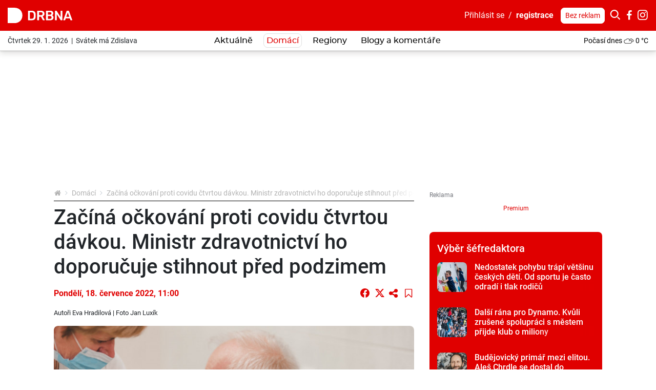

--- FILE ---
content_type: text/html; charset=utf-8
request_url: https://www.google.com/recaptcha/api2/anchor?ar=1&k=6LddU-kdAAAAAEmz38RuMQuo3KNp8g2YoC3B3EzS&co=aHR0cHM6Ly93d3cuZHJibmEuY3o6NDQz&hl=en&v=N67nZn4AqZkNcbeMu4prBgzg&theme=light&size=normal&anchor-ms=20000&execute-ms=30000&cb=oefc4gwwfdal
body_size: 49554
content:
<!DOCTYPE HTML><html dir="ltr" lang="en"><head><meta http-equiv="Content-Type" content="text/html; charset=UTF-8">
<meta http-equiv="X-UA-Compatible" content="IE=edge">
<title>reCAPTCHA</title>
<style type="text/css">
/* cyrillic-ext */
@font-face {
  font-family: 'Roboto';
  font-style: normal;
  font-weight: 400;
  font-stretch: 100%;
  src: url(//fonts.gstatic.com/s/roboto/v48/KFO7CnqEu92Fr1ME7kSn66aGLdTylUAMa3GUBHMdazTgWw.woff2) format('woff2');
  unicode-range: U+0460-052F, U+1C80-1C8A, U+20B4, U+2DE0-2DFF, U+A640-A69F, U+FE2E-FE2F;
}
/* cyrillic */
@font-face {
  font-family: 'Roboto';
  font-style: normal;
  font-weight: 400;
  font-stretch: 100%;
  src: url(//fonts.gstatic.com/s/roboto/v48/KFO7CnqEu92Fr1ME7kSn66aGLdTylUAMa3iUBHMdazTgWw.woff2) format('woff2');
  unicode-range: U+0301, U+0400-045F, U+0490-0491, U+04B0-04B1, U+2116;
}
/* greek-ext */
@font-face {
  font-family: 'Roboto';
  font-style: normal;
  font-weight: 400;
  font-stretch: 100%;
  src: url(//fonts.gstatic.com/s/roboto/v48/KFO7CnqEu92Fr1ME7kSn66aGLdTylUAMa3CUBHMdazTgWw.woff2) format('woff2');
  unicode-range: U+1F00-1FFF;
}
/* greek */
@font-face {
  font-family: 'Roboto';
  font-style: normal;
  font-weight: 400;
  font-stretch: 100%;
  src: url(//fonts.gstatic.com/s/roboto/v48/KFO7CnqEu92Fr1ME7kSn66aGLdTylUAMa3-UBHMdazTgWw.woff2) format('woff2');
  unicode-range: U+0370-0377, U+037A-037F, U+0384-038A, U+038C, U+038E-03A1, U+03A3-03FF;
}
/* math */
@font-face {
  font-family: 'Roboto';
  font-style: normal;
  font-weight: 400;
  font-stretch: 100%;
  src: url(//fonts.gstatic.com/s/roboto/v48/KFO7CnqEu92Fr1ME7kSn66aGLdTylUAMawCUBHMdazTgWw.woff2) format('woff2');
  unicode-range: U+0302-0303, U+0305, U+0307-0308, U+0310, U+0312, U+0315, U+031A, U+0326-0327, U+032C, U+032F-0330, U+0332-0333, U+0338, U+033A, U+0346, U+034D, U+0391-03A1, U+03A3-03A9, U+03B1-03C9, U+03D1, U+03D5-03D6, U+03F0-03F1, U+03F4-03F5, U+2016-2017, U+2034-2038, U+203C, U+2040, U+2043, U+2047, U+2050, U+2057, U+205F, U+2070-2071, U+2074-208E, U+2090-209C, U+20D0-20DC, U+20E1, U+20E5-20EF, U+2100-2112, U+2114-2115, U+2117-2121, U+2123-214F, U+2190, U+2192, U+2194-21AE, U+21B0-21E5, U+21F1-21F2, U+21F4-2211, U+2213-2214, U+2216-22FF, U+2308-230B, U+2310, U+2319, U+231C-2321, U+2336-237A, U+237C, U+2395, U+239B-23B7, U+23D0, U+23DC-23E1, U+2474-2475, U+25AF, U+25B3, U+25B7, U+25BD, U+25C1, U+25CA, U+25CC, U+25FB, U+266D-266F, U+27C0-27FF, U+2900-2AFF, U+2B0E-2B11, U+2B30-2B4C, U+2BFE, U+3030, U+FF5B, U+FF5D, U+1D400-1D7FF, U+1EE00-1EEFF;
}
/* symbols */
@font-face {
  font-family: 'Roboto';
  font-style: normal;
  font-weight: 400;
  font-stretch: 100%;
  src: url(//fonts.gstatic.com/s/roboto/v48/KFO7CnqEu92Fr1ME7kSn66aGLdTylUAMaxKUBHMdazTgWw.woff2) format('woff2');
  unicode-range: U+0001-000C, U+000E-001F, U+007F-009F, U+20DD-20E0, U+20E2-20E4, U+2150-218F, U+2190, U+2192, U+2194-2199, U+21AF, U+21E6-21F0, U+21F3, U+2218-2219, U+2299, U+22C4-22C6, U+2300-243F, U+2440-244A, U+2460-24FF, U+25A0-27BF, U+2800-28FF, U+2921-2922, U+2981, U+29BF, U+29EB, U+2B00-2BFF, U+4DC0-4DFF, U+FFF9-FFFB, U+10140-1018E, U+10190-1019C, U+101A0, U+101D0-101FD, U+102E0-102FB, U+10E60-10E7E, U+1D2C0-1D2D3, U+1D2E0-1D37F, U+1F000-1F0FF, U+1F100-1F1AD, U+1F1E6-1F1FF, U+1F30D-1F30F, U+1F315, U+1F31C, U+1F31E, U+1F320-1F32C, U+1F336, U+1F378, U+1F37D, U+1F382, U+1F393-1F39F, U+1F3A7-1F3A8, U+1F3AC-1F3AF, U+1F3C2, U+1F3C4-1F3C6, U+1F3CA-1F3CE, U+1F3D4-1F3E0, U+1F3ED, U+1F3F1-1F3F3, U+1F3F5-1F3F7, U+1F408, U+1F415, U+1F41F, U+1F426, U+1F43F, U+1F441-1F442, U+1F444, U+1F446-1F449, U+1F44C-1F44E, U+1F453, U+1F46A, U+1F47D, U+1F4A3, U+1F4B0, U+1F4B3, U+1F4B9, U+1F4BB, U+1F4BF, U+1F4C8-1F4CB, U+1F4D6, U+1F4DA, U+1F4DF, U+1F4E3-1F4E6, U+1F4EA-1F4ED, U+1F4F7, U+1F4F9-1F4FB, U+1F4FD-1F4FE, U+1F503, U+1F507-1F50B, U+1F50D, U+1F512-1F513, U+1F53E-1F54A, U+1F54F-1F5FA, U+1F610, U+1F650-1F67F, U+1F687, U+1F68D, U+1F691, U+1F694, U+1F698, U+1F6AD, U+1F6B2, U+1F6B9-1F6BA, U+1F6BC, U+1F6C6-1F6CF, U+1F6D3-1F6D7, U+1F6E0-1F6EA, U+1F6F0-1F6F3, U+1F6F7-1F6FC, U+1F700-1F7FF, U+1F800-1F80B, U+1F810-1F847, U+1F850-1F859, U+1F860-1F887, U+1F890-1F8AD, U+1F8B0-1F8BB, U+1F8C0-1F8C1, U+1F900-1F90B, U+1F93B, U+1F946, U+1F984, U+1F996, U+1F9E9, U+1FA00-1FA6F, U+1FA70-1FA7C, U+1FA80-1FA89, U+1FA8F-1FAC6, U+1FACE-1FADC, U+1FADF-1FAE9, U+1FAF0-1FAF8, U+1FB00-1FBFF;
}
/* vietnamese */
@font-face {
  font-family: 'Roboto';
  font-style: normal;
  font-weight: 400;
  font-stretch: 100%;
  src: url(//fonts.gstatic.com/s/roboto/v48/KFO7CnqEu92Fr1ME7kSn66aGLdTylUAMa3OUBHMdazTgWw.woff2) format('woff2');
  unicode-range: U+0102-0103, U+0110-0111, U+0128-0129, U+0168-0169, U+01A0-01A1, U+01AF-01B0, U+0300-0301, U+0303-0304, U+0308-0309, U+0323, U+0329, U+1EA0-1EF9, U+20AB;
}
/* latin-ext */
@font-face {
  font-family: 'Roboto';
  font-style: normal;
  font-weight: 400;
  font-stretch: 100%;
  src: url(//fonts.gstatic.com/s/roboto/v48/KFO7CnqEu92Fr1ME7kSn66aGLdTylUAMa3KUBHMdazTgWw.woff2) format('woff2');
  unicode-range: U+0100-02BA, U+02BD-02C5, U+02C7-02CC, U+02CE-02D7, U+02DD-02FF, U+0304, U+0308, U+0329, U+1D00-1DBF, U+1E00-1E9F, U+1EF2-1EFF, U+2020, U+20A0-20AB, U+20AD-20C0, U+2113, U+2C60-2C7F, U+A720-A7FF;
}
/* latin */
@font-face {
  font-family: 'Roboto';
  font-style: normal;
  font-weight: 400;
  font-stretch: 100%;
  src: url(//fonts.gstatic.com/s/roboto/v48/KFO7CnqEu92Fr1ME7kSn66aGLdTylUAMa3yUBHMdazQ.woff2) format('woff2');
  unicode-range: U+0000-00FF, U+0131, U+0152-0153, U+02BB-02BC, U+02C6, U+02DA, U+02DC, U+0304, U+0308, U+0329, U+2000-206F, U+20AC, U+2122, U+2191, U+2193, U+2212, U+2215, U+FEFF, U+FFFD;
}
/* cyrillic-ext */
@font-face {
  font-family: 'Roboto';
  font-style: normal;
  font-weight: 500;
  font-stretch: 100%;
  src: url(//fonts.gstatic.com/s/roboto/v48/KFO7CnqEu92Fr1ME7kSn66aGLdTylUAMa3GUBHMdazTgWw.woff2) format('woff2');
  unicode-range: U+0460-052F, U+1C80-1C8A, U+20B4, U+2DE0-2DFF, U+A640-A69F, U+FE2E-FE2F;
}
/* cyrillic */
@font-face {
  font-family: 'Roboto';
  font-style: normal;
  font-weight: 500;
  font-stretch: 100%;
  src: url(//fonts.gstatic.com/s/roboto/v48/KFO7CnqEu92Fr1ME7kSn66aGLdTylUAMa3iUBHMdazTgWw.woff2) format('woff2');
  unicode-range: U+0301, U+0400-045F, U+0490-0491, U+04B0-04B1, U+2116;
}
/* greek-ext */
@font-face {
  font-family: 'Roboto';
  font-style: normal;
  font-weight: 500;
  font-stretch: 100%;
  src: url(//fonts.gstatic.com/s/roboto/v48/KFO7CnqEu92Fr1ME7kSn66aGLdTylUAMa3CUBHMdazTgWw.woff2) format('woff2');
  unicode-range: U+1F00-1FFF;
}
/* greek */
@font-face {
  font-family: 'Roboto';
  font-style: normal;
  font-weight: 500;
  font-stretch: 100%;
  src: url(//fonts.gstatic.com/s/roboto/v48/KFO7CnqEu92Fr1ME7kSn66aGLdTylUAMa3-UBHMdazTgWw.woff2) format('woff2');
  unicode-range: U+0370-0377, U+037A-037F, U+0384-038A, U+038C, U+038E-03A1, U+03A3-03FF;
}
/* math */
@font-face {
  font-family: 'Roboto';
  font-style: normal;
  font-weight: 500;
  font-stretch: 100%;
  src: url(//fonts.gstatic.com/s/roboto/v48/KFO7CnqEu92Fr1ME7kSn66aGLdTylUAMawCUBHMdazTgWw.woff2) format('woff2');
  unicode-range: U+0302-0303, U+0305, U+0307-0308, U+0310, U+0312, U+0315, U+031A, U+0326-0327, U+032C, U+032F-0330, U+0332-0333, U+0338, U+033A, U+0346, U+034D, U+0391-03A1, U+03A3-03A9, U+03B1-03C9, U+03D1, U+03D5-03D6, U+03F0-03F1, U+03F4-03F5, U+2016-2017, U+2034-2038, U+203C, U+2040, U+2043, U+2047, U+2050, U+2057, U+205F, U+2070-2071, U+2074-208E, U+2090-209C, U+20D0-20DC, U+20E1, U+20E5-20EF, U+2100-2112, U+2114-2115, U+2117-2121, U+2123-214F, U+2190, U+2192, U+2194-21AE, U+21B0-21E5, U+21F1-21F2, U+21F4-2211, U+2213-2214, U+2216-22FF, U+2308-230B, U+2310, U+2319, U+231C-2321, U+2336-237A, U+237C, U+2395, U+239B-23B7, U+23D0, U+23DC-23E1, U+2474-2475, U+25AF, U+25B3, U+25B7, U+25BD, U+25C1, U+25CA, U+25CC, U+25FB, U+266D-266F, U+27C0-27FF, U+2900-2AFF, U+2B0E-2B11, U+2B30-2B4C, U+2BFE, U+3030, U+FF5B, U+FF5D, U+1D400-1D7FF, U+1EE00-1EEFF;
}
/* symbols */
@font-face {
  font-family: 'Roboto';
  font-style: normal;
  font-weight: 500;
  font-stretch: 100%;
  src: url(//fonts.gstatic.com/s/roboto/v48/KFO7CnqEu92Fr1ME7kSn66aGLdTylUAMaxKUBHMdazTgWw.woff2) format('woff2');
  unicode-range: U+0001-000C, U+000E-001F, U+007F-009F, U+20DD-20E0, U+20E2-20E4, U+2150-218F, U+2190, U+2192, U+2194-2199, U+21AF, U+21E6-21F0, U+21F3, U+2218-2219, U+2299, U+22C4-22C6, U+2300-243F, U+2440-244A, U+2460-24FF, U+25A0-27BF, U+2800-28FF, U+2921-2922, U+2981, U+29BF, U+29EB, U+2B00-2BFF, U+4DC0-4DFF, U+FFF9-FFFB, U+10140-1018E, U+10190-1019C, U+101A0, U+101D0-101FD, U+102E0-102FB, U+10E60-10E7E, U+1D2C0-1D2D3, U+1D2E0-1D37F, U+1F000-1F0FF, U+1F100-1F1AD, U+1F1E6-1F1FF, U+1F30D-1F30F, U+1F315, U+1F31C, U+1F31E, U+1F320-1F32C, U+1F336, U+1F378, U+1F37D, U+1F382, U+1F393-1F39F, U+1F3A7-1F3A8, U+1F3AC-1F3AF, U+1F3C2, U+1F3C4-1F3C6, U+1F3CA-1F3CE, U+1F3D4-1F3E0, U+1F3ED, U+1F3F1-1F3F3, U+1F3F5-1F3F7, U+1F408, U+1F415, U+1F41F, U+1F426, U+1F43F, U+1F441-1F442, U+1F444, U+1F446-1F449, U+1F44C-1F44E, U+1F453, U+1F46A, U+1F47D, U+1F4A3, U+1F4B0, U+1F4B3, U+1F4B9, U+1F4BB, U+1F4BF, U+1F4C8-1F4CB, U+1F4D6, U+1F4DA, U+1F4DF, U+1F4E3-1F4E6, U+1F4EA-1F4ED, U+1F4F7, U+1F4F9-1F4FB, U+1F4FD-1F4FE, U+1F503, U+1F507-1F50B, U+1F50D, U+1F512-1F513, U+1F53E-1F54A, U+1F54F-1F5FA, U+1F610, U+1F650-1F67F, U+1F687, U+1F68D, U+1F691, U+1F694, U+1F698, U+1F6AD, U+1F6B2, U+1F6B9-1F6BA, U+1F6BC, U+1F6C6-1F6CF, U+1F6D3-1F6D7, U+1F6E0-1F6EA, U+1F6F0-1F6F3, U+1F6F7-1F6FC, U+1F700-1F7FF, U+1F800-1F80B, U+1F810-1F847, U+1F850-1F859, U+1F860-1F887, U+1F890-1F8AD, U+1F8B0-1F8BB, U+1F8C0-1F8C1, U+1F900-1F90B, U+1F93B, U+1F946, U+1F984, U+1F996, U+1F9E9, U+1FA00-1FA6F, U+1FA70-1FA7C, U+1FA80-1FA89, U+1FA8F-1FAC6, U+1FACE-1FADC, U+1FADF-1FAE9, U+1FAF0-1FAF8, U+1FB00-1FBFF;
}
/* vietnamese */
@font-face {
  font-family: 'Roboto';
  font-style: normal;
  font-weight: 500;
  font-stretch: 100%;
  src: url(//fonts.gstatic.com/s/roboto/v48/KFO7CnqEu92Fr1ME7kSn66aGLdTylUAMa3OUBHMdazTgWw.woff2) format('woff2');
  unicode-range: U+0102-0103, U+0110-0111, U+0128-0129, U+0168-0169, U+01A0-01A1, U+01AF-01B0, U+0300-0301, U+0303-0304, U+0308-0309, U+0323, U+0329, U+1EA0-1EF9, U+20AB;
}
/* latin-ext */
@font-face {
  font-family: 'Roboto';
  font-style: normal;
  font-weight: 500;
  font-stretch: 100%;
  src: url(//fonts.gstatic.com/s/roboto/v48/KFO7CnqEu92Fr1ME7kSn66aGLdTylUAMa3KUBHMdazTgWw.woff2) format('woff2');
  unicode-range: U+0100-02BA, U+02BD-02C5, U+02C7-02CC, U+02CE-02D7, U+02DD-02FF, U+0304, U+0308, U+0329, U+1D00-1DBF, U+1E00-1E9F, U+1EF2-1EFF, U+2020, U+20A0-20AB, U+20AD-20C0, U+2113, U+2C60-2C7F, U+A720-A7FF;
}
/* latin */
@font-face {
  font-family: 'Roboto';
  font-style: normal;
  font-weight: 500;
  font-stretch: 100%;
  src: url(//fonts.gstatic.com/s/roboto/v48/KFO7CnqEu92Fr1ME7kSn66aGLdTylUAMa3yUBHMdazQ.woff2) format('woff2');
  unicode-range: U+0000-00FF, U+0131, U+0152-0153, U+02BB-02BC, U+02C6, U+02DA, U+02DC, U+0304, U+0308, U+0329, U+2000-206F, U+20AC, U+2122, U+2191, U+2193, U+2212, U+2215, U+FEFF, U+FFFD;
}
/* cyrillic-ext */
@font-face {
  font-family: 'Roboto';
  font-style: normal;
  font-weight: 900;
  font-stretch: 100%;
  src: url(//fonts.gstatic.com/s/roboto/v48/KFO7CnqEu92Fr1ME7kSn66aGLdTylUAMa3GUBHMdazTgWw.woff2) format('woff2');
  unicode-range: U+0460-052F, U+1C80-1C8A, U+20B4, U+2DE0-2DFF, U+A640-A69F, U+FE2E-FE2F;
}
/* cyrillic */
@font-face {
  font-family: 'Roboto';
  font-style: normal;
  font-weight: 900;
  font-stretch: 100%;
  src: url(//fonts.gstatic.com/s/roboto/v48/KFO7CnqEu92Fr1ME7kSn66aGLdTylUAMa3iUBHMdazTgWw.woff2) format('woff2');
  unicode-range: U+0301, U+0400-045F, U+0490-0491, U+04B0-04B1, U+2116;
}
/* greek-ext */
@font-face {
  font-family: 'Roboto';
  font-style: normal;
  font-weight: 900;
  font-stretch: 100%;
  src: url(//fonts.gstatic.com/s/roboto/v48/KFO7CnqEu92Fr1ME7kSn66aGLdTylUAMa3CUBHMdazTgWw.woff2) format('woff2');
  unicode-range: U+1F00-1FFF;
}
/* greek */
@font-face {
  font-family: 'Roboto';
  font-style: normal;
  font-weight: 900;
  font-stretch: 100%;
  src: url(//fonts.gstatic.com/s/roboto/v48/KFO7CnqEu92Fr1ME7kSn66aGLdTylUAMa3-UBHMdazTgWw.woff2) format('woff2');
  unicode-range: U+0370-0377, U+037A-037F, U+0384-038A, U+038C, U+038E-03A1, U+03A3-03FF;
}
/* math */
@font-face {
  font-family: 'Roboto';
  font-style: normal;
  font-weight: 900;
  font-stretch: 100%;
  src: url(//fonts.gstatic.com/s/roboto/v48/KFO7CnqEu92Fr1ME7kSn66aGLdTylUAMawCUBHMdazTgWw.woff2) format('woff2');
  unicode-range: U+0302-0303, U+0305, U+0307-0308, U+0310, U+0312, U+0315, U+031A, U+0326-0327, U+032C, U+032F-0330, U+0332-0333, U+0338, U+033A, U+0346, U+034D, U+0391-03A1, U+03A3-03A9, U+03B1-03C9, U+03D1, U+03D5-03D6, U+03F0-03F1, U+03F4-03F5, U+2016-2017, U+2034-2038, U+203C, U+2040, U+2043, U+2047, U+2050, U+2057, U+205F, U+2070-2071, U+2074-208E, U+2090-209C, U+20D0-20DC, U+20E1, U+20E5-20EF, U+2100-2112, U+2114-2115, U+2117-2121, U+2123-214F, U+2190, U+2192, U+2194-21AE, U+21B0-21E5, U+21F1-21F2, U+21F4-2211, U+2213-2214, U+2216-22FF, U+2308-230B, U+2310, U+2319, U+231C-2321, U+2336-237A, U+237C, U+2395, U+239B-23B7, U+23D0, U+23DC-23E1, U+2474-2475, U+25AF, U+25B3, U+25B7, U+25BD, U+25C1, U+25CA, U+25CC, U+25FB, U+266D-266F, U+27C0-27FF, U+2900-2AFF, U+2B0E-2B11, U+2B30-2B4C, U+2BFE, U+3030, U+FF5B, U+FF5D, U+1D400-1D7FF, U+1EE00-1EEFF;
}
/* symbols */
@font-face {
  font-family: 'Roboto';
  font-style: normal;
  font-weight: 900;
  font-stretch: 100%;
  src: url(//fonts.gstatic.com/s/roboto/v48/KFO7CnqEu92Fr1ME7kSn66aGLdTylUAMaxKUBHMdazTgWw.woff2) format('woff2');
  unicode-range: U+0001-000C, U+000E-001F, U+007F-009F, U+20DD-20E0, U+20E2-20E4, U+2150-218F, U+2190, U+2192, U+2194-2199, U+21AF, U+21E6-21F0, U+21F3, U+2218-2219, U+2299, U+22C4-22C6, U+2300-243F, U+2440-244A, U+2460-24FF, U+25A0-27BF, U+2800-28FF, U+2921-2922, U+2981, U+29BF, U+29EB, U+2B00-2BFF, U+4DC0-4DFF, U+FFF9-FFFB, U+10140-1018E, U+10190-1019C, U+101A0, U+101D0-101FD, U+102E0-102FB, U+10E60-10E7E, U+1D2C0-1D2D3, U+1D2E0-1D37F, U+1F000-1F0FF, U+1F100-1F1AD, U+1F1E6-1F1FF, U+1F30D-1F30F, U+1F315, U+1F31C, U+1F31E, U+1F320-1F32C, U+1F336, U+1F378, U+1F37D, U+1F382, U+1F393-1F39F, U+1F3A7-1F3A8, U+1F3AC-1F3AF, U+1F3C2, U+1F3C4-1F3C6, U+1F3CA-1F3CE, U+1F3D4-1F3E0, U+1F3ED, U+1F3F1-1F3F3, U+1F3F5-1F3F7, U+1F408, U+1F415, U+1F41F, U+1F426, U+1F43F, U+1F441-1F442, U+1F444, U+1F446-1F449, U+1F44C-1F44E, U+1F453, U+1F46A, U+1F47D, U+1F4A3, U+1F4B0, U+1F4B3, U+1F4B9, U+1F4BB, U+1F4BF, U+1F4C8-1F4CB, U+1F4D6, U+1F4DA, U+1F4DF, U+1F4E3-1F4E6, U+1F4EA-1F4ED, U+1F4F7, U+1F4F9-1F4FB, U+1F4FD-1F4FE, U+1F503, U+1F507-1F50B, U+1F50D, U+1F512-1F513, U+1F53E-1F54A, U+1F54F-1F5FA, U+1F610, U+1F650-1F67F, U+1F687, U+1F68D, U+1F691, U+1F694, U+1F698, U+1F6AD, U+1F6B2, U+1F6B9-1F6BA, U+1F6BC, U+1F6C6-1F6CF, U+1F6D3-1F6D7, U+1F6E0-1F6EA, U+1F6F0-1F6F3, U+1F6F7-1F6FC, U+1F700-1F7FF, U+1F800-1F80B, U+1F810-1F847, U+1F850-1F859, U+1F860-1F887, U+1F890-1F8AD, U+1F8B0-1F8BB, U+1F8C0-1F8C1, U+1F900-1F90B, U+1F93B, U+1F946, U+1F984, U+1F996, U+1F9E9, U+1FA00-1FA6F, U+1FA70-1FA7C, U+1FA80-1FA89, U+1FA8F-1FAC6, U+1FACE-1FADC, U+1FADF-1FAE9, U+1FAF0-1FAF8, U+1FB00-1FBFF;
}
/* vietnamese */
@font-face {
  font-family: 'Roboto';
  font-style: normal;
  font-weight: 900;
  font-stretch: 100%;
  src: url(//fonts.gstatic.com/s/roboto/v48/KFO7CnqEu92Fr1ME7kSn66aGLdTylUAMa3OUBHMdazTgWw.woff2) format('woff2');
  unicode-range: U+0102-0103, U+0110-0111, U+0128-0129, U+0168-0169, U+01A0-01A1, U+01AF-01B0, U+0300-0301, U+0303-0304, U+0308-0309, U+0323, U+0329, U+1EA0-1EF9, U+20AB;
}
/* latin-ext */
@font-face {
  font-family: 'Roboto';
  font-style: normal;
  font-weight: 900;
  font-stretch: 100%;
  src: url(//fonts.gstatic.com/s/roboto/v48/KFO7CnqEu92Fr1ME7kSn66aGLdTylUAMa3KUBHMdazTgWw.woff2) format('woff2');
  unicode-range: U+0100-02BA, U+02BD-02C5, U+02C7-02CC, U+02CE-02D7, U+02DD-02FF, U+0304, U+0308, U+0329, U+1D00-1DBF, U+1E00-1E9F, U+1EF2-1EFF, U+2020, U+20A0-20AB, U+20AD-20C0, U+2113, U+2C60-2C7F, U+A720-A7FF;
}
/* latin */
@font-face {
  font-family: 'Roboto';
  font-style: normal;
  font-weight: 900;
  font-stretch: 100%;
  src: url(//fonts.gstatic.com/s/roboto/v48/KFO7CnqEu92Fr1ME7kSn66aGLdTylUAMa3yUBHMdazQ.woff2) format('woff2');
  unicode-range: U+0000-00FF, U+0131, U+0152-0153, U+02BB-02BC, U+02C6, U+02DA, U+02DC, U+0304, U+0308, U+0329, U+2000-206F, U+20AC, U+2122, U+2191, U+2193, U+2212, U+2215, U+FEFF, U+FFFD;
}

</style>
<link rel="stylesheet" type="text/css" href="https://www.gstatic.com/recaptcha/releases/N67nZn4AqZkNcbeMu4prBgzg/styles__ltr.css">
<script nonce="xR-39OlnELAN827roDNtiA" type="text/javascript">window['__recaptcha_api'] = 'https://www.google.com/recaptcha/api2/';</script>
<script type="text/javascript" src="https://www.gstatic.com/recaptcha/releases/N67nZn4AqZkNcbeMu4prBgzg/recaptcha__en.js" nonce="xR-39OlnELAN827roDNtiA">
      
    </script></head>
<body><div id="rc-anchor-alert" class="rc-anchor-alert"></div>
<input type="hidden" id="recaptcha-token" value="[base64]">
<script type="text/javascript" nonce="xR-39OlnELAN827roDNtiA">
      recaptcha.anchor.Main.init("[\x22ainput\x22,[\x22bgdata\x22,\x22\x22,\[base64]/[base64]/[base64]/ZyhXLGgpOnEoW04sMjEsbF0sVywwKSxoKSxmYWxzZSxmYWxzZSl9Y2F0Y2goayl7RygzNTgsVyk/[base64]/[base64]/[base64]/[base64]/[base64]/[base64]/[base64]/bmV3IEJbT10oRFswXSk6dz09Mj9uZXcgQltPXShEWzBdLERbMV0pOnc9PTM/bmV3IEJbT10oRFswXSxEWzFdLERbMl0pOnc9PTQ/[base64]/[base64]/[base64]/[base64]/[base64]\\u003d\x22,\[base64]\\u003d\\u003d\x22,\[base64]/Dq8KBw4gxaS1zwpJtDQbCuyjCtBnClC1Ew6QdYMKvwr3Dsi1Ywr9kCX7DsSrClMKxA0Ffw5QTRMKIwpMqVMKiw54MF3PChVTDrCZXwqnDuMKDw6k8w5dJORvDvMO5w6XDrQM5wrDCji/Du8OEPndvw6drIsOqw79tBMOuQ8K1VsKYwo3Cp8KpwokOIMKAw4kPFxXCtggTNH7DhRlFaMKRAMOiHwUrw5h/wrHDsMORSsOdw4zDncOucsOxf8OBcsKlwrnDs0TDvBY/[base64]/w7tywovCigHCrMKdw7MywrZxE8ONOw/CoClcwpLCqMOiwp3ChS7Cg1UhSsKpcMKiDsO9Z8KSK1HCjjgpJzsTe3jDnihywpLCnsOTacKnw7o/ZMOYJsKUN8KDXnV8XzR7HTHDoEwNwqB5w4PDkEV6VcKtw4nDtcOoIcKow5x1FVEHD8Obwo/ClBnDui7ChMObd1NBwoIpwoZnVcKiaj7CuMOAw67CkSbCuVp0w7bDulnDhQHCnwVBwpfDi8O4wqkhw6cVacKzJnrCu8KnJMOxwp3DiwcAwo/DhcKlETkhcMOxNFs5UMONb2vDh8Kdw6HDiHtAPRQew4rCv8OXw5Rgwo7DgErCoRRhw6zCrgN0wqgGdDs1YH7Ct8Kvw5/CjcKKw6I/OAXCtytowq1xAMKrfcKlwpzCtAoVfDLCv37DukQXw7k9w4HDjDt2UnVBO8Kow65cw4BIwpYIw7TDtgTCvQXCi8K+wr/DuC8xdsKdwrTDkQktYMO1w57DoMKaw4/DsmvChndEWMOGIcK3NcKtw4nDj8KMMBdowrTCs8ObZmglb8OGDQPCmEs3wqxdWXxGU8OTQ2vDtW/CqcO1BsO/VyDCm1w/QsKaUMKIw77ClF5HUcOCwobCm8O7wqfDnARfw4UgB8Ogw6YvNk/DhT94NU4Yw6UiwoQnV8OiLmZWSMKMX2HDo3MLQsO2w7MWw4jCs8KSSsOUw4XDkMKQwpoXPmzCncKywqDCgFHDokg6wqY+w5JGw4bDo0/[base64]/CkXTDjHp1CcKQw748wqE3AFbCpsOnc1vDplRJfsKfPGXDvGDCn2XDmE9uFcKfDsKFw4zDp8Kmw63DjsK1AsKnw4vCjk7CjkjClHdzwr06w6x/wqcrKMKgw6XCjcO/I8Klw7jCoQjDlcO1QMOnwrTDv8O7w7TCrMOHw5Rcwo53w5dfSjvCvxPDmXoDWsKLUMKlUMKhw6XChxdjw7JcbxTClSkSw4kGCAfDiMKcwqPDhsKfwpPDv1NDw7vCnMKVCMOSw5pBw6o/[base64]/DhGp+w6oEU8KVEMOiQx0QwqnCkC/DrcOzE0jDqUVcwq3DkcKAwoAkNcOKT3TCr8Kyf1bCuEF6ecOLAsKlwqDDssKxQsKsEsOlA150wpTCqcK4wrbDn8K7CyXDiMO5w5RfB8Kbw5TDucKEw6J6LBrCpMKaBCYvdyDDuMO5w7zCo8KeYnQAWMOFP8OLwrU8wq80VkTDgMOpwpAjwpbCuEfDuk/[base64]/DhidSwqN1CsODw48twp5MNUHDlsOaE8OywqFFTjUdw47CicOIBAbCk8O7w7/DsAjDpsKgWiEUwrNTw4gSc8KXwqdbSW/[base64]/CicKOC8KDw4rCosOXw5QAwqpRKsOPJsKBIsKWw5vCnsK2w5zDnEjCoGzDi8O0TMKfw7vCq8KHcMOfwqI6WS/CmRXCmjVUwrXCmDBawpPDtsOvIcOIPcOjKTvDtUbCu8OPP8OlwodQw5TCicKfw5XDsAU5R8OpKH/DnETCjWLDmWHDqEd6wowdSsOuw7fDi8O2wrUVS3nCvU9sLV7DrcOCXsKdQBlrw7khQ8OsWcOnwrTCtsKqEwXDhcKxwo/Dvip9wozCl8OBFcOgCsOCG2HCpMOYRcOmWwcow44Ww6/[base64]/Dp2TDkMKaRXTDqF9pHMO1w7www7PCi2/DlcOtaSPDoxzDvsOyd8ObAsKpwrvCk1QYw60Zwrs+AMO3wo8RwqjCok7DrMKLTF/DsgR1b8OcNyfDp04jRUtlXMKiwpTChcOpw4IjK1jCmsKjdRRiw4g0EXHDqnbChcKxQcOlQsOpW8KZw7TClyjDpF7CvMKSw4N9w5BcGMOgwrzCpCPDqk/[base64]/ClhXCmsOPwoUyw6U5KcOiFcKLc8OzdcO5w6LDj8Oiwp/[base64]/[base64]/wqbCmMKuw4zCplvCnXhAw6LCp3Q1w45Vw6zCgsOsMCnCsMO7w5tYwr/[base64]/DpsOEw7UUBzMBDQ5ww6gDwr9uwqzCnsKnw4PCjkbDrCNJF8Odw54AdQDDp8Ozw5V/OgkYwpxRU8O+LRDCilkXw5fCp1DCnVMmIWkoMibDtiM9worDqsOLJQhZOMOEw7lVXMK2wrfDshFhSVwUVcKQZMKWwrjCnsORwrA8wqjDhCbDqcOIwp0Nw4Mqw7U+QG/DvX0tw4DCuzXDv8KKc8KUwq4/wrPCj8KbaMOnQMK9w5xSPmrDoRdROMKcaMO1JsKbwp0IMU3CncOlTcKww5/DtsObwow0EwxwwprCqcKAJMO2wqYvYQfDmwPCg8OCQsOAAn0kwr/DosKkw4MhQ8ODwrplLsO3w6cJJ8KAw6V0U8KDRzkvwpVmw5zCn8Kkwq7CscKYcMOpwqfCrV9dw7vCo1LCm8KUYcOgcMOAw4woEMOhLMKyw58WFMOww7DDv8KLRWQcwqtOJcOkw5FlwohEw6/CjEXCmy3CgsKRw67DmcKswpzCvn/Cn8KXw7/Dq8OMRcORcVMpLGJ1aXPDqkY9w47Du1/DuMOJYQkGd8KUdS/DnxrCm03CrsOVOsKlcB7Di8KpYWHCiMO/DsKMTmXDtAXDgQ7DkU59XMKRw7ZKw4DCkMOqw5zDmUXDtnxwAhJbE25ZYcKAHBBnw7bDt8KQCxwaAcKoPwVDw6/DgsKSwqEvw6zDm3jDkTrCnsOTLFrDiloUI2VdY3gZw4Isw7jDv2bCgcOFwpzCpUsDwofDvVorw7rDjxh+ZF/[base64]/DmDjCs3rDvwjCscKIR8KuKMO5wox0J8Kpw6JZdcKXwoYwT8Opw6BjXWcmal7CucKiGEfDlnrDr0LDpF7Dpw5TdMKTOwY7w7vDi8KWw75bwrFjMMO9bjPDu3zCosKqw7J0XlzDi8Olwpc/ccKAw5fDqcKiTMOYwovCmCoSwpfDiBgkCcOcwqzCssOUEcKWCMOTw6wMVcOcw4J7VsOmwqDDhx3CtcKON3rCj8KqBsOTCcODw4zDksKVdS7Dj8K1wpDCtcO+L8K/w6/DjcODw4gzwrwiER8Sw7kbQx8XAXzDjGDCn8OuRsKyIcOow40eWcOUEMOPwp5UwqHCucKQw4zDgg7Dg8ONUMKlQjASZgDCo8OBEMOMw4HDiMKewop6w57Dvh4cKEzClTQ+GkYCGlUdw7wXHMOnwrFOPgfCkjnCjcODwp1/wpdAHsKxEWHDrFAsXsO0WCdCwpDCi8Keb8KIf1pBwrFQImjCr8OjJh7DlRJ1wqvDosKjw485wpnDoMKBUcK9RATDuGXCvsOhw5nClVgwwqzDl8OnwonDoSoAwpdUw7UFWMK+e8KMwoTDvmVpw7sowpPDrykDwr7Dv8Kyaj/[base64]/[base64]/[base64]/DicKfN3TCp8K/wqYGfX/DrzMIw64GwqHDhU8sf8KqeFoywqkZDsKnw7Ikwo9HBsO7ccOxwrMkNxPCuXjCicKXdMObMMKKb8OHw7fCqsO1wpgUw7/Dols4w7PDlzDCimlLw6QnFMKbRAPCuMOmwoLDg8O2a8KresK7O2I2w6BIwrQpPsKSw4vDh2XCuHhWF8KJPMKfw7TCscOqwqbCo8O4wrvCksKfdMOGEj4vbcKQdGzDhcOmw5cKXxw5IEzClcKaw6nDmGpDw4gHw4YVYxbCocOyw5PCmsK/woRFEMKkwpnDjFPDl8KvADwnwpvDqEohO8O0w445w74mccKvdgAOYWtnw4RJwpjCpgopw4zCjcObJGPDhsOkw73DmcOEwozCkcKxwotwwrtew7/DgFx7wqjCgXQhw7/DscKKwrNhw4vCrRMiwpLCt0nCmsKWwqAvw5Eac8KtGWlGwq3DhzXCgijDv1PDkUzCuMKnDGlDwrUuw5jCml/CtsKtw5sJwo1rLsOpwp3DucKwwpLCixcCwr7DrMOHMg4AwoPCqj9ZVU1Xw7bCjlAfACzCvx7CsFXCjcOswoXDg0vDhV3DlMOHF09zw6bDoMKRwprCgcOXNMKHw7I/SjTChCcawojDv2IfW8KLEcKGVhvDpcOsJcO/DcKwwo5bw6bCml/[base64]/CkcOSS1hIwpAuwpfCmcKFwpgZK8KVJljDk8OZwr3Cj8OCwo7Dlw7DngPCscORw4/[base64]/[base64]/CoMOUQwpRwprDsE5yw7vDrMOwe8Otw5vCtcOYWkkoCMOZw6EGQ8OBNVErEcKfw7DDksO5wrbDsMOib8OBw4cGKcOhworCkCTCtsOzbGrCmBkbw7VWwoXCnsOYwqVAb23Dn8OzKDwtNGBmw4HDgkFjw7PClcKrbMOHLV5/w6AyOcKBwqrCj8K3wq7DusOUXUlqJSNlIz02wonDtEVsXMOIwoIhwq98JsKvVMKkJMKlw5XDnMKGFcOSwrfCvMKSw6A8wo0bw4YvQ8KPRjxLwprDicOSwqDCtcKbwoHDmV3Dp3XDusKUwrNXwpLCk8K2ZsKfwqx/fsOmw6HCmDU4JcKBwowww5slwoTCucKDwq55UcKHbsK+wpvDh3/DjTfDmnl9XSYiHXrCp8KTGMOyJGVAMn/[base64]/Di8KBwrXCun11w5DDhMO5WnDDssOYLxrClMOScB7Ck0oBwpbClifCg0l9w6J5SMKvME9XwqjCmcKTw6TCqsKQw7fDjV9PK8Kew5LDqsKWanonw6vDljAQw5zCnFMTw5HDmMKeV2TDrVDDksKkMnZow4TCkcKxw6BpwrHCs8OUwrhSw7TCisOdDU5dSxpxdcK8w5/Dtzgpw74AQAjDoMKsOcKgMsOTAh8ywrbCii5Ow6vDkjjCtsOvwq4VbsOPw79hR8KlMsOMwoVVwprDvMKyWwjCq8Kww7PDj8KBwrHCvMKBRxgbw7oAWXXDscKWw6PCpsOxw7vCh8O2wpTCuBTDhEhNwp/DusKnLTpZbj7Drj9xw4TCqMKMwoHDrUjCvcKpw5VWw6vClMKLw7RSecOIwqjCqiTDijbDpwdiSi3DtDAfNXUDwqdUYMKxByBaTQfCh8Ofw5l0w6VYw5DDgiPDijfDpMK3w6fCq8K3w4p0PsOQe8KuGFBzT8Kdw6fDqGRQbAvCjsK0QU/DtMK+w6s/[base64]/[base64]/[base64]/[base64]/[base64]/HUPCs8KhGcOYwqw9TsKpHsOrSMKMGWQ6wq4jecOaPEnDsUPDr3zCr8OoSB/[base64]/DvcO8KcK5wqpELijDoUzDhgDCuj8gwq/CqjxBwrXCtcKiwrxbwrlAH1zDtcKNwrYsBy8jcMKgwpbDgcKAIcKWF8Kywp0cPcOSw47CqsKNDB5/w7XCryVGRRJ5w4fDhcOLEMO0KjzCom5Lwo5kA0vCtcOcw5JkejsfPMOowpUYWcKKK8OYwr5mw4ZAOzjChgt1woLCscKXIm48w6EcwqEpacKsw7zCk0fCl8OAZsO/wqnCpgFRLRjDkMOgwpHCp2vDjV84w41uMG/[base64]/w4oyDzw1wqQJQSh4wpHDhcOSCcK1w5vCicKQw5tUYMK3DxRnw683OMODw6Y/w5BxfMK6w4tdw7Mvwr/CkMO8LTjDmj3Cu8OVw7vCknZ+G8Ofw7HCrBUVCSvDr2sRw44jCsO/w4R6Un7Dm8KzUxEUw7V7dcOww5DDoMK/OsKdEcKGw4bDuMKnagl6wrcbPsKxZMOEw7fDknbCucOVw6nCtwsUK8OCIinCuyYLwrlMVHMXwpfCq05ew5PCrMKhw4YtcsOhw73Du8KIRcKWw4HDnMKEwr7CkzLCnERmfhrDssKIA2pywp7Dn8OKwpNDw6HCicO9wojCrhV+TllNwqNhwr/DngUuwpZjw4JXw4bDnMOyZMKtWsOcwr/DqsK1wrvCpVpCw7jCncOwWxMZN8KeFgPDui3CqTXChcKNDcK7w7LDq8OHfgTCicKcw7EHAcKbw5bDqkDCqMKEcXLDsjLCqVzCqWfCjsOow458w5DClAzDgFEhwo4iw7kLIMKfScKdw5JQwrktwrfDilnCrkovwrjCpALChHrCj2gKwrHCrMKdwqdhCF/DnTTDv8OGw7w/wojDncKDwoHDhHXCrcKSwqnCsMOow7MPKi/CpW3DvzkHCmLDlEw5w7ARw4jCgUzCmEXCr8Kpw5DCoTgaw47CvsKvwrc0RMOrw6wUMUvDh3whRsONw7MKw6bCicObwo/[base64]/[base64]/[base64]/[base64]/wpDCtm1owqcBeGTDhxRTekrDmzvCq8Kgw7LDrGgQwqxbw7U5wrIiZMKKUcOTNTPDqsK3w4UkLx5FIMOtMT09Y8KywplnQ8OwOMOXUcKHdx/Dpk11dcK3w7dEwqXDtsK2wqnDl8KvaTgMwoYbI8KrwpHDtMKVM8KqOcKRw5pHw7tTwpnDmELDvMKwG3pFfV/DgTjDj2Y8NGd9dSTDrhTCvAvDlcOcWRJZY8KEwqfDvWjDshnDqMKuwpLDoMOfwpZGwoxTCU7Cp27Cm2/CogDCgh/DmMKCMMKgCsKwwpjDiXcFdVvCuMKQwphcw6JHWQbCtRAZIhdRw6dYBQFnwog4wqbDoMKNwot6SMKVwqUHJ0FMXFjDjMOZa8O+WcOibD5owqtALsKTQXxiwqcWw5M6w6rDu8O/wo4tblzDlcKAw5bDsjJfFEtXb8KKYV7Dv8KHwplaf8KMJ3cXDsOIQcOAwo1iJ2M1dMKIQW/CrgvCrMKZw6XCvcOgdMKywpghwqTDisKzKXzCt8OsbcK6VR5zDcKiUm7CtUUjw7nDvibCin/[base64]/Diz5yw7BywozClwPCtcK5GMOZwoLDk3QTwpPDqAFzMcKacl0ww6hVw5srwoBfwq1aaMOvP8OXCsOIecKxBsOQw63DlFLCvljCk8OdwofDvcK6L2TDlgs7wpjCgcOIwpXCisKBHhVgwpocwpbDrStnI8Oew5/CrjsNwpBOw4c2UcOQwrXDqjsdSn0cOMKKM8K7wrMSAsKnUHLCiMOXC8OVM8KUwq5TesK7ZsKxw4wUQxTCv3rDvTt/wpZAZ1/CvMK/W8OOw5k/[base64]/[base64]/c8Oqw64WKlYkwpzDksOOD8KaJgsGU1PDjsK6w7BPw5zDjETCpnTCuj3Dm0xwwobDrsOVw7sCAsOiw63CpcKww6kUf8KywpbCrcKcccOPecONw7dcBgdMwovCj2jDrMO2GcO1woQIw6h/RMO9NMOuwqglw44EeRbDnjFbw6fCsj0hw5UGYSHCoMK1w63Co13CjhB4YMOseXnCpsOcwrXDscOiwo/ChV8fecKWwoMrbCnCtMOAwr4lahgzw6zCp8KAGMOjw7RYdijDqcK/woEZwrdDQsKsw7HDpcO6wqPDr8K4aF/Dk1BmOGvDnWNyQRUdXcOBwrAjQsKtScKgQsOOw4QkaMKYwq42E8K8asKnUXU4w6vCgcOqdMO3chcaZsOMTMOwwo7CnzYFRiRHw6N8wo/CpcKWw4gDDMOoFsO/w5Yxw7jCvsOswoFyQMOVfsKFKy7CpMKmw7oYwq1lGlxVWMKTwpghw7QtwpEuXcKPwpdzwqhgMcO3fcOQw6AYwo7CiXTClcKOw4zDqcOoMQc/b8KubjnCqcOowp1uwqLCjMOQLsK1wpzClsODwr8rZsKlw40+bWDDkx8qV8KRw6zDi8OJw7s5DH/DjynDucO7XUrDmxEpX8KPLT/CnsOrUcObFMONwoNoBMOZw4/CjsORwpnDighPPQjDrwMUw75ww5wcQcK/[base64]/XsKuw5E3GX5awrHCvg0Gw5PDn8OxXCFVwoYpw5TDnMOaJsK/w63DjE5aw47DuMOaJEvCoMKOw7XCpzIJCGxUw7suU8KORHzCiCbCvsO9N8K6LsOxwobCkiTCm8ODQMOVwrnDnsKeOcOlwpViw7TDlFUFcsK0wpt8PinCnT3DgcKbw7XDrsOCw7BOw6fCsgJCFsO/[base64]/[base64]/[base64]/DmcOMf8Kyw7XCrk3CgEQawr1zw7tdwo9hPhPCp3gEwoDCi8KkRsKnNUvCtcKvwqMGw5LDoBtGwrNgESbCu2/CsBJiwo01woRlw4xdbiHCj8O6w4VhEzRlCXEQS3RQRcOuVQMXw5x6w4/CgsO/wrJuPEVbwqc7OSB5wr/DvcOrAWTDlFY+OsKmSzRUTsOBw4nDrcK/w7gbJMKNKQExJcOZYMKewpphScKZZWbDvsKHwp/CkcK9E8O2FCjDlcKSwqTCkTvDgMOZw7Vww6QAw4XDpsK3w4ZTEBQTBsKvw4ohw7LCoBx8w7M6QMKlw7RZwpJyHsOwU8ODw5TDpsK5M8KEwoA3wqHDo8KNMkosOcOscw3CncOyw5pHw6Zzw4oYw6/Dk8KkJsOWw7LDpMOsw6w8MH/[base64]/[base64]/QMKfKFRnDBgUfxdDw4ptccKKZMOGw6jCusOdw4/[base64]/M8OYwo5Nw60aw43DtMK0woYJwrfDvMKcw6ZcwpTDjMKZwqvCp8Kxw51cKm/[base64]/CmxvDr8KKwqvCo8OmJVvDiwB5f8Kdw7bDnUFzVj9WXTtiQcOywqVDDiFYWGxswoISw7g2w6hHEcKfwr5pJMOSw5Iuw4LCmMKnEGsCYDnCvhpvw4HCnsKwb3o8wqxZPsOiw7XDvn7Du2N3w5ILFsKkK8KMAnHCvz3DhcK4w4/DscKBIRQwXi1Ww4g7w4kdw4fDnMKED37CqcKpw6FXCmBjw6Z5wpvCvcK7w5ZvRcOzwpXChzjDuDYYFsOIwq0+XcKobBPDhsKUwpRbwp/CvMKlHibDrMOHwpQUw6RwwpvCrnYaOsKESBk0dlrCosKjdCAhwpnDisOaNsOVw7rCmjQfM8Oob8KDwqXCv0EWRlTDkTsLSsKtFsKUw79QeAXChsKxS39vYVsqYBYYTsOBLz7DhDHDpR4Kw4PDtit0w7tNw77CgkvDpnRYJVDCv8O4Tm7CkCoIw4LDgh/CiMOdScK2Hgd9w6vDvU/[base64]/wrjCq8KYVcKXADPDmsKIwossccO7w6fDrXN4wqkyYMKVVMOzw6/ChMOuOMKcwphzBMOZI8OMEG95wr7DohfDjz3DnC/CmV/[base64]/CojPCo3PCjsKsWMKXwpkPM8KoP2J1w6FMAcOeIQ5lwqnDpFsxfzt9w7DDu0cWwoI/w4MFdEEXYcKvw6B6w5hsXcKdwoYeN8K2EcK+MiHDocOcYlNDw6bCm8OoIA8fAGzDtMOtw5FuCzMzw4cQwq/Cn8KrXsOWw54YwpLDoVjDkMK6wrzDoMOeWsOGfMOcw4zDmMKGW8K7csKYwqnDgTzCuz3Co1UIGCnDvsO8wpbDni/CksO6woJHw4jCoU0ZwofDpQo6TsK0fH7DlUvDkSHDtCfCm8K+wqh6bcKtQcOMJcKqIcOnwqvClcKZw7x5w5I/w6ZBTyfDqGvDlsKvRcOsw4Asw5DDuVDCicOgO2kREMOZLsK+B3fCscOnHwwAKMOVwpZLD0PDgkRrwqYaaMKpJXoxw4fDglHDlcOiwpJpEcKIwqTCkmwXw7pYV8OzMkDCgR/DsAUNdyTDr8OQw7HDsDgdaUMvMcKXwpYAwpl7w4XDhkU0IQHCojnDnMKJQwrDjMOBwqMMw7gtwoY8wq1CQcKXQDFENsOAwoXCqWYyw6nDssO0wpVvccKJCsOiw6g2wpPCrCXCn8KQw53CocKawrMkw57DpcKZQh4Uw7/CqcKewpIQfcOVbw1Dw50rQnDDjMKdw55TAcK5aCoMw6DCnVw/[base64]/[base64]/[base64]/CusOaHcKZGsK/[base64]/WizDksOVwqpeYMK7w4XDk8OMFUUicj/Donc7YsKfbmvCq8OWwqbCq8OVFcKuw6VrRcK9a8KxZ0UFAADDkgl8w6Mwwq/Dv8OaDcO/ZsOQXCFzRRjDvwY8wq/CgU/DkjgHfWQxw7hXc8KRw611cCjCisOyZcKTCcOhBMKVWFdsfg/DmUXDpsOaXMO4esKww4HCsxLCq8KlawY0LnHCr8KjXQgsHkBOO8K0w6XDoxPCjRbDiQwrwrgswqTDhibCrytlVcOzw7DCtGvDrsKUYjvCs35dwrrCmMKAwrh/w6RrQsO5wpbDuMOJCFlVdjnCmAgtwrIyw4doG8Kcw6XDkcO6w4Ufw4EkVwYbaUjDksK+CTTCnMK+BMKqDi/DhcK5wpXDqMO2DcKSw4McV1IlwrDDpsODV2rCoMO9woTCjsO8wp4fHMKMZhokJFtyCsOrXMKsQ8OQcCnCsyfDjsOYw4EXbyvDp8OOw5HDpR5zTsOfwpt2w69Xw5U3wrrCjV03TR3DvkLDq8OhTcO/[base64]/CgnTDrMKwPsK6wrbCrMK2eQvDi8K+wp3CpwDCsHtDw4/DiRkxwoNJejfCqMKYwp/Dp3/ChWzCgMK2wqhbw70yw5gfwqsiwozDnT4WVcOPKMONw5/CpnUqw7kiwrYDHsK6w6jCmBfDhMK4PMONIMK/wovDrgrDpS54w4/CkcOUw6Bcwq9Sw4vDscObdj7DqnN/J1LCnGTCiC3CnxNIfS/CssKZdxonwonDnB7Dl8OpFMKRL1lxYcOjZsKLw7PCnH7CisKCNMObw7PCgcKtw7dEKHLCtcK2w6Nzw4LDmMOVO8OYaMKawr/DvsOewrE4ScOAYcKnU8Okw6Y2w55+AGRKQzHCp8KbEAXDgsORw41Fw4HDusOtDUDDpEpvwpPCuwAxIhNcJMKpUsOGWnV/wr7Do0RywqnCpWp7DsKrQTPDlsOcwpIuwqRFwrcuwrDCqMOYwo7CuH3CsEg+w6lYaMKYEHbCpMK4bMOnKQvDjiUtw6rCt0TCv8Omw4LCjlVbXCrCnsKrw5xDQ8KUwoVnwrvDq3jDuikOw7w3w5AOwozDuAlSw6xTNcKFWydqTGHDuMOrfh/[base64]/wrNgIMK1w6zDmGbCusKMwplbw4xQdcKLC8O+IcKQS8K5BMO/[base64]/[base64]/[base64]/DjMO6woUOdk4lw443TWXDqsKxRm4YZlRTY0hhFDt5wrl/woPCrQlsw5UCw5xFwpADw7kXw7I6wqc8w7DDrQrDhTxuw7bDomlTFhI0dnsxwrknK28jVHDCiMO1w7jCkn/ClVvCkyvCkVtrOW9JJsOvwpnDsmNgP8KMwqAGwprDusKFwqlHwr9EA8OkRMK0PCLCr8Kbw58oKcKRw653wpzChAvDj8O0PkvCgXIqRSzCmMO/bsKTw48Nw77DocOuw4jDncKMO8OfwpJ8w7DCoXPCjcOpwonDisK4woBqwoR/fWtTwpUAK8O1BsKmw71uw5PCh8OMw64ZADPCpcOEwpHDtzPDh8KtQsKJw5TDjcOsw4zDq8Kpw7TDhmobJxo3AcO1dx7DpCnCoH4JXnxldsOewp/[base64]/DuFsJLRfChsKuw717E8KAGip+w7QYw5NqwrnDnCMhMMOnw7PDr8KewqHDqMK7F8KuF8OWBsOcQcKDH8Kbw7HCjcO2QsK2RW9Nwr/DuMK4BcKLYsKmXj/DqEzDocOswr/Dp8OWFQ1/w73DtsOkwod3w6PCh8OgwoHDgsKZIFXDuEvCpHXDhFLCt8OwBWDDlFcfdcOyw786EMOvVcOkw708w4/ClVPDkjgiw6TCmcO5w4QHQMKFGBgGOcOiGUbCohLDi8OETgMMecKfaAoGwoVjY3fDhXMhL2zClcOQwrYiaTLCpkjCpX3DpGwbw5dXw5XDtMOcwp/[base64]/[base64]/DuAPDssKVw5/[base64]/DgEYkw4djB8OQXsOiw6bDlSfDhDzDoB7Dsj9tGnknwqxcwq/CmQAWbsOyLsO/w61tYhMiw6oeMlrCnTbDocKIw4jDp8KrwoYyw5VMw55ZQcOXwoskw7PDgcKPw4FYw7PCo8OIBcOJdcODXcOIMG94wqpGw7QkJcOfwoN9bw3DicKoJsKpZAnCtsODwpzDkCvCqMK2w7hMwrU7wpkww5/CvDAbesKmbV97AMKhwqFCHxYcwpbChhXCkSBCw7jDvGvDqFLCtGcAw6E3woTDmH1JDlnDjGDDhMKawqxpwrl4QMKWw6zDsiDDucO9wqcEw4/Do8K5wrPDgizCrcO2w4wSUsK3XzXDssKUw4FbPD5Wwp0GZcOJwqzCnibDpcO2w5XCvAbCmsOBLFrDo0/Dpw/Cjy98OMKYacKsQ8KnU8KGw71PTMKvb0lLwqxpEMKMw7DDmxEmP29kXVsbwpHDk8Ouw7oObMK0YxUpWyRSRMOpPQRUBj9jO1cMwrABHsO8w4M0w7rChcO5wo4hYzwRZcOTw5p/[base64]/[base64]/[base64]/CocKlwqjDhMKTw6RFBMKfDMK+wp7CqMOBw5FCwpnCuybCu8KFwrJyXyVJHk4IwpPCs8KIZcOYXMKoOzXCsH/Cg8Kgw50mwowuHsO0ZDVgw5bCi8KwW1tHdX7ChMKVF2LDpE1NPcOTHMKGTzQjwoXCksOKwrfDvmgyccOWw7TCrcKLw4wdw4tGw4FzwprDjcOWesOPOcOvw6c3woE3C8KiKWZww5XCliU4w5DCgDMBwpPDgE3DmnE+w6zCicOFwqwKHA/DvsKVwrkRasKEBsK+w49SCMOMNxUoaknCusKxXcOmZ8OVGwxIScO+McKFck1mMB7CtMOqw4FFQ8OGQV8rEW5sw4fCrsOuZ03DtgHDjgLDhwjCrcKpwrEUI8KJwp/Cl2jCq8OuVgHDgFAeYTh9TsKoTMKUVBLDiQJ0w5MYLgTDpMKJw5fCocO+Dz8dw4XDn2BWawfDuMKmwqzCh8ODw4DCgsKlw4DDmMOnwrVvamHCm8K8GV08JsOMw4ssw6PDpMKTw57DvkbCjsKMwo3CusOQwqkYP8Kad3HDksO1JsKvQ8OQw4/DhxEawqlkw4AIUsOLGQjDhMKaw77DulvDhcOPwozCvMObQTYBwpDCpMKZwpjDlWV8w7oCLsOVw44Hf8OewpB8w6VSZ0AHe07CgWMESlkRw5B4wr/CpcKmw4/Du1YSw45Cw6MYLGh3wpXDtMOHBsOzR8OsLsKNa28aw5Qpw7vDtmLDvj3CmHo4O8K5wqBkCcOYwqx/[base64]/DhFfDmcO3TEjCvcKiPMOQUMOCwrDDl8KQIG0ww5zDjCxQAcKFwpJYdgPDoTspw7hnBExNw7jCg0QewovDvMOBTcKFwq7CgCbDjU4mw4LDrB13Vzx7QkTCjjEgK8OCYljCi8O+w5J+WgNUw6IJwrocKn/CisKjD310SjIUwrXCiMKvCy7CjiTDo20mF8OADcK3w4QrwrjClcKAw4HCv8KfwphrH8Kvw6p+MMOcwrLCi3jCr8KIwqbDhn5MwrPCjE/CtzLChcO5VxzDgXhtw77CgDAcw4/DiMKuw4HChjjCqMOMw6towprDnQrCoMK4LyMgw5jDjy/Dj8KDU8K2SsO4HwPCs29Pd8KpScO3Qj7DrcOHw4NKNGfDrGoIQ8KFw4HCnsKcW8OIE8OhFcKWw5bConfDkjnDkcKXTsKCwqJlw4DDsDB7aWHCvA3CvlcMCQ5ow5/DgljCksK5DWLCmMO4U8KfDcO/X3XCssO5wqLDr8KWUCfDlWrCr2kMw6fDvsKUw6LDgsOiwqlIf1vCn8Onwr4uasOiw5nCkj3DsMOlw4fDvFR6FMOlw4s/UsKuw5HCiSdvEgzCoFEcw5LCg8Knw7QnB2/Cri8lw6DCsU5aLUzDuzpZRcOTw7pWKcOTQzZZwojCqcKkw5vDpMO7w5/DjXnDiMODwpjCiEjDjcORw4DCg8Knw4VCDSXDoMKlw7rDl8OpfggmJU/DicKHw7YmacO2XcKnw65tU8K5w5omwr7ClMOjw43Do8KdwovCj1vDsiLDrXzDj8OhX8K1S8OxMMORwobDnsOEcV/CuVt6wrAqw5Y1w5nChMK/woFawqfDq182aHYFwpc0w5DDkFnCvwVXw7/CsA9UCQHCjGlkw7LDqAHDpMOxZ0MmBsK/[base64]/DhMOqTgXDncKOwqTCv8Orw7HCs8KAd8ORKVnDosKcD8K7woU/RhjDjMOYwps4SMKOwobDmBAkRcOhYcOkwr7Cq8OILCHCtsK8McKkw7XDszzCnwXDucOxExkTwojDt8OKYB4Vw5xOwoIDE8OIwo5VMcKpwrfCsTHCmygFH8Kiw4vDtSdvw4/CuSRpw6tDw7Yuw4oNLlDDvwfCmwDDucO3fsOrM8KYw4PCmcKFw6ArwpTDicKGSsKKwoJlwoQObRpIJEUSw4LCiMKOOlrDj8KWVMOzOsOGKSzCscKwwrrCtGUyJQ/[base64]/[base64]/DoMObAcOAM8OBwq3Du8Kiwr/DrCnCs0YZMMOHenrCvMKMwoYSw4rCgcKuwqHCpSAkw4hawo7DsEXDiD1ZRC98DcKNw53CiMO1WsK8P8ORF8OjdBlAAgFqAMKQwqplWj/DtMKgwrrCiHAkw7TDsnJJM8KRZiLDjMKGw7LDv8O7CwZiDsOSeEvCuUkTw7jCmcKrBcOMw5HCqy/CuQrDq0/DsF3Cs8Okw5LDk8KGw6QXwqHDhWnDtMK2BAxPwqAZwpfDmsK3w77DnMOFw5ZVwrfDj8O8C1DChzzCsEt5TMO7B8OjRlJwDFXDjlMlwqQDwqjDrRU/wo8pwohUDCzCrcOyw4HDo8KTEMOIOcKJUmXDnQ3CgEXCscKRdXHCvsKbDRc+wp3Cm0zCusKrwpjDnTLClBIgwq9fecOoRX8Ewql0FjXChMK5w4Fjw5ExfR/Dlltjw48pwpvDr1vDscKow4dzICLDth7CjcKlD8KFw5Ryw6cHG8ODw6bCoA/Dpg/DtsKIasOfF2fDmAQNesOQNwgZw73CusKudAbDm8Kow7F4dDLDocK7w5TDlcOaw6cPFF7CjFTCjcKrbGJIHcO2\x22],null,[\x22conf\x22,null,\x226LddU-kdAAAAAEmz38RuMQuo3KNp8g2YoC3B3EzS\x22,0,null,null,null,1,[21,125,63,73,95,87,41,43,42,83,102,105,109,121],[7059694,934],0,null,null,null,null,0,null,0,1,700,1,null,0,\[base64]/76lBhnEnQkZnOKMAhmv8xEZ\x22,0,0,null,null,1,null,0,0,null,null,null,0],\x22https://www.drbna.cz:443\x22,null,[1,1,1],null,null,null,0,3600,[\x22https://www.google.com/intl/en/policies/privacy/\x22,\x22https://www.google.com/intl/en/policies/terms/\x22],\x22/ireE3pbhjyQ2X6/ziubQSwHjWCNp74c1vz7dW0BVJo\\u003d\x22,0,0,null,1,1769715392052,0,0,[142,243],null,[143,80,107,99,145],\x22RC-7PVbS7ydI4VCsg\x22,null,null,null,null,null,\x220dAFcWeA5ccEuq_l0Bme3wiLXtNtXspq59zPTiay1tzQBnBpgDXGmtC6DohzvbQ8QGzbciYJmJBMq4pYdyQQ5Evlsyw-twsPOZDA\x22,1769798192115]");
    </script></body></html>

--- FILE ---
content_type: text/html; charset=utf-8
request_url: https://www.google.com/recaptcha/api2/anchor?ar=1&k=6LddU-kdAAAAAEmz38RuMQuo3KNp8g2YoC3B3EzS&co=aHR0cHM6Ly93d3cuZHJibmEuY3o6NDQz&hl=en&v=N67nZn4AqZkNcbeMu4prBgzg&theme=light&size=normal&anchor-ms=20000&execute-ms=30000&cb=4stjcykl3fx
body_size: 49277
content:
<!DOCTYPE HTML><html dir="ltr" lang="en"><head><meta http-equiv="Content-Type" content="text/html; charset=UTF-8">
<meta http-equiv="X-UA-Compatible" content="IE=edge">
<title>reCAPTCHA</title>
<style type="text/css">
/* cyrillic-ext */
@font-face {
  font-family: 'Roboto';
  font-style: normal;
  font-weight: 400;
  font-stretch: 100%;
  src: url(//fonts.gstatic.com/s/roboto/v48/KFO7CnqEu92Fr1ME7kSn66aGLdTylUAMa3GUBHMdazTgWw.woff2) format('woff2');
  unicode-range: U+0460-052F, U+1C80-1C8A, U+20B4, U+2DE0-2DFF, U+A640-A69F, U+FE2E-FE2F;
}
/* cyrillic */
@font-face {
  font-family: 'Roboto';
  font-style: normal;
  font-weight: 400;
  font-stretch: 100%;
  src: url(//fonts.gstatic.com/s/roboto/v48/KFO7CnqEu92Fr1ME7kSn66aGLdTylUAMa3iUBHMdazTgWw.woff2) format('woff2');
  unicode-range: U+0301, U+0400-045F, U+0490-0491, U+04B0-04B1, U+2116;
}
/* greek-ext */
@font-face {
  font-family: 'Roboto';
  font-style: normal;
  font-weight: 400;
  font-stretch: 100%;
  src: url(//fonts.gstatic.com/s/roboto/v48/KFO7CnqEu92Fr1ME7kSn66aGLdTylUAMa3CUBHMdazTgWw.woff2) format('woff2');
  unicode-range: U+1F00-1FFF;
}
/* greek */
@font-face {
  font-family: 'Roboto';
  font-style: normal;
  font-weight: 400;
  font-stretch: 100%;
  src: url(//fonts.gstatic.com/s/roboto/v48/KFO7CnqEu92Fr1ME7kSn66aGLdTylUAMa3-UBHMdazTgWw.woff2) format('woff2');
  unicode-range: U+0370-0377, U+037A-037F, U+0384-038A, U+038C, U+038E-03A1, U+03A3-03FF;
}
/* math */
@font-face {
  font-family: 'Roboto';
  font-style: normal;
  font-weight: 400;
  font-stretch: 100%;
  src: url(//fonts.gstatic.com/s/roboto/v48/KFO7CnqEu92Fr1ME7kSn66aGLdTylUAMawCUBHMdazTgWw.woff2) format('woff2');
  unicode-range: U+0302-0303, U+0305, U+0307-0308, U+0310, U+0312, U+0315, U+031A, U+0326-0327, U+032C, U+032F-0330, U+0332-0333, U+0338, U+033A, U+0346, U+034D, U+0391-03A1, U+03A3-03A9, U+03B1-03C9, U+03D1, U+03D5-03D6, U+03F0-03F1, U+03F4-03F5, U+2016-2017, U+2034-2038, U+203C, U+2040, U+2043, U+2047, U+2050, U+2057, U+205F, U+2070-2071, U+2074-208E, U+2090-209C, U+20D0-20DC, U+20E1, U+20E5-20EF, U+2100-2112, U+2114-2115, U+2117-2121, U+2123-214F, U+2190, U+2192, U+2194-21AE, U+21B0-21E5, U+21F1-21F2, U+21F4-2211, U+2213-2214, U+2216-22FF, U+2308-230B, U+2310, U+2319, U+231C-2321, U+2336-237A, U+237C, U+2395, U+239B-23B7, U+23D0, U+23DC-23E1, U+2474-2475, U+25AF, U+25B3, U+25B7, U+25BD, U+25C1, U+25CA, U+25CC, U+25FB, U+266D-266F, U+27C0-27FF, U+2900-2AFF, U+2B0E-2B11, U+2B30-2B4C, U+2BFE, U+3030, U+FF5B, U+FF5D, U+1D400-1D7FF, U+1EE00-1EEFF;
}
/* symbols */
@font-face {
  font-family: 'Roboto';
  font-style: normal;
  font-weight: 400;
  font-stretch: 100%;
  src: url(//fonts.gstatic.com/s/roboto/v48/KFO7CnqEu92Fr1ME7kSn66aGLdTylUAMaxKUBHMdazTgWw.woff2) format('woff2');
  unicode-range: U+0001-000C, U+000E-001F, U+007F-009F, U+20DD-20E0, U+20E2-20E4, U+2150-218F, U+2190, U+2192, U+2194-2199, U+21AF, U+21E6-21F0, U+21F3, U+2218-2219, U+2299, U+22C4-22C6, U+2300-243F, U+2440-244A, U+2460-24FF, U+25A0-27BF, U+2800-28FF, U+2921-2922, U+2981, U+29BF, U+29EB, U+2B00-2BFF, U+4DC0-4DFF, U+FFF9-FFFB, U+10140-1018E, U+10190-1019C, U+101A0, U+101D0-101FD, U+102E0-102FB, U+10E60-10E7E, U+1D2C0-1D2D3, U+1D2E0-1D37F, U+1F000-1F0FF, U+1F100-1F1AD, U+1F1E6-1F1FF, U+1F30D-1F30F, U+1F315, U+1F31C, U+1F31E, U+1F320-1F32C, U+1F336, U+1F378, U+1F37D, U+1F382, U+1F393-1F39F, U+1F3A7-1F3A8, U+1F3AC-1F3AF, U+1F3C2, U+1F3C4-1F3C6, U+1F3CA-1F3CE, U+1F3D4-1F3E0, U+1F3ED, U+1F3F1-1F3F3, U+1F3F5-1F3F7, U+1F408, U+1F415, U+1F41F, U+1F426, U+1F43F, U+1F441-1F442, U+1F444, U+1F446-1F449, U+1F44C-1F44E, U+1F453, U+1F46A, U+1F47D, U+1F4A3, U+1F4B0, U+1F4B3, U+1F4B9, U+1F4BB, U+1F4BF, U+1F4C8-1F4CB, U+1F4D6, U+1F4DA, U+1F4DF, U+1F4E3-1F4E6, U+1F4EA-1F4ED, U+1F4F7, U+1F4F9-1F4FB, U+1F4FD-1F4FE, U+1F503, U+1F507-1F50B, U+1F50D, U+1F512-1F513, U+1F53E-1F54A, U+1F54F-1F5FA, U+1F610, U+1F650-1F67F, U+1F687, U+1F68D, U+1F691, U+1F694, U+1F698, U+1F6AD, U+1F6B2, U+1F6B9-1F6BA, U+1F6BC, U+1F6C6-1F6CF, U+1F6D3-1F6D7, U+1F6E0-1F6EA, U+1F6F0-1F6F3, U+1F6F7-1F6FC, U+1F700-1F7FF, U+1F800-1F80B, U+1F810-1F847, U+1F850-1F859, U+1F860-1F887, U+1F890-1F8AD, U+1F8B0-1F8BB, U+1F8C0-1F8C1, U+1F900-1F90B, U+1F93B, U+1F946, U+1F984, U+1F996, U+1F9E9, U+1FA00-1FA6F, U+1FA70-1FA7C, U+1FA80-1FA89, U+1FA8F-1FAC6, U+1FACE-1FADC, U+1FADF-1FAE9, U+1FAF0-1FAF8, U+1FB00-1FBFF;
}
/* vietnamese */
@font-face {
  font-family: 'Roboto';
  font-style: normal;
  font-weight: 400;
  font-stretch: 100%;
  src: url(//fonts.gstatic.com/s/roboto/v48/KFO7CnqEu92Fr1ME7kSn66aGLdTylUAMa3OUBHMdazTgWw.woff2) format('woff2');
  unicode-range: U+0102-0103, U+0110-0111, U+0128-0129, U+0168-0169, U+01A0-01A1, U+01AF-01B0, U+0300-0301, U+0303-0304, U+0308-0309, U+0323, U+0329, U+1EA0-1EF9, U+20AB;
}
/* latin-ext */
@font-face {
  font-family: 'Roboto';
  font-style: normal;
  font-weight: 400;
  font-stretch: 100%;
  src: url(//fonts.gstatic.com/s/roboto/v48/KFO7CnqEu92Fr1ME7kSn66aGLdTylUAMa3KUBHMdazTgWw.woff2) format('woff2');
  unicode-range: U+0100-02BA, U+02BD-02C5, U+02C7-02CC, U+02CE-02D7, U+02DD-02FF, U+0304, U+0308, U+0329, U+1D00-1DBF, U+1E00-1E9F, U+1EF2-1EFF, U+2020, U+20A0-20AB, U+20AD-20C0, U+2113, U+2C60-2C7F, U+A720-A7FF;
}
/* latin */
@font-face {
  font-family: 'Roboto';
  font-style: normal;
  font-weight: 400;
  font-stretch: 100%;
  src: url(//fonts.gstatic.com/s/roboto/v48/KFO7CnqEu92Fr1ME7kSn66aGLdTylUAMa3yUBHMdazQ.woff2) format('woff2');
  unicode-range: U+0000-00FF, U+0131, U+0152-0153, U+02BB-02BC, U+02C6, U+02DA, U+02DC, U+0304, U+0308, U+0329, U+2000-206F, U+20AC, U+2122, U+2191, U+2193, U+2212, U+2215, U+FEFF, U+FFFD;
}
/* cyrillic-ext */
@font-face {
  font-family: 'Roboto';
  font-style: normal;
  font-weight: 500;
  font-stretch: 100%;
  src: url(//fonts.gstatic.com/s/roboto/v48/KFO7CnqEu92Fr1ME7kSn66aGLdTylUAMa3GUBHMdazTgWw.woff2) format('woff2');
  unicode-range: U+0460-052F, U+1C80-1C8A, U+20B4, U+2DE0-2DFF, U+A640-A69F, U+FE2E-FE2F;
}
/* cyrillic */
@font-face {
  font-family: 'Roboto';
  font-style: normal;
  font-weight: 500;
  font-stretch: 100%;
  src: url(//fonts.gstatic.com/s/roboto/v48/KFO7CnqEu92Fr1ME7kSn66aGLdTylUAMa3iUBHMdazTgWw.woff2) format('woff2');
  unicode-range: U+0301, U+0400-045F, U+0490-0491, U+04B0-04B1, U+2116;
}
/* greek-ext */
@font-face {
  font-family: 'Roboto';
  font-style: normal;
  font-weight: 500;
  font-stretch: 100%;
  src: url(//fonts.gstatic.com/s/roboto/v48/KFO7CnqEu92Fr1ME7kSn66aGLdTylUAMa3CUBHMdazTgWw.woff2) format('woff2');
  unicode-range: U+1F00-1FFF;
}
/* greek */
@font-face {
  font-family: 'Roboto';
  font-style: normal;
  font-weight: 500;
  font-stretch: 100%;
  src: url(//fonts.gstatic.com/s/roboto/v48/KFO7CnqEu92Fr1ME7kSn66aGLdTylUAMa3-UBHMdazTgWw.woff2) format('woff2');
  unicode-range: U+0370-0377, U+037A-037F, U+0384-038A, U+038C, U+038E-03A1, U+03A3-03FF;
}
/* math */
@font-face {
  font-family: 'Roboto';
  font-style: normal;
  font-weight: 500;
  font-stretch: 100%;
  src: url(//fonts.gstatic.com/s/roboto/v48/KFO7CnqEu92Fr1ME7kSn66aGLdTylUAMawCUBHMdazTgWw.woff2) format('woff2');
  unicode-range: U+0302-0303, U+0305, U+0307-0308, U+0310, U+0312, U+0315, U+031A, U+0326-0327, U+032C, U+032F-0330, U+0332-0333, U+0338, U+033A, U+0346, U+034D, U+0391-03A1, U+03A3-03A9, U+03B1-03C9, U+03D1, U+03D5-03D6, U+03F0-03F1, U+03F4-03F5, U+2016-2017, U+2034-2038, U+203C, U+2040, U+2043, U+2047, U+2050, U+2057, U+205F, U+2070-2071, U+2074-208E, U+2090-209C, U+20D0-20DC, U+20E1, U+20E5-20EF, U+2100-2112, U+2114-2115, U+2117-2121, U+2123-214F, U+2190, U+2192, U+2194-21AE, U+21B0-21E5, U+21F1-21F2, U+21F4-2211, U+2213-2214, U+2216-22FF, U+2308-230B, U+2310, U+2319, U+231C-2321, U+2336-237A, U+237C, U+2395, U+239B-23B7, U+23D0, U+23DC-23E1, U+2474-2475, U+25AF, U+25B3, U+25B7, U+25BD, U+25C1, U+25CA, U+25CC, U+25FB, U+266D-266F, U+27C0-27FF, U+2900-2AFF, U+2B0E-2B11, U+2B30-2B4C, U+2BFE, U+3030, U+FF5B, U+FF5D, U+1D400-1D7FF, U+1EE00-1EEFF;
}
/* symbols */
@font-face {
  font-family: 'Roboto';
  font-style: normal;
  font-weight: 500;
  font-stretch: 100%;
  src: url(//fonts.gstatic.com/s/roboto/v48/KFO7CnqEu92Fr1ME7kSn66aGLdTylUAMaxKUBHMdazTgWw.woff2) format('woff2');
  unicode-range: U+0001-000C, U+000E-001F, U+007F-009F, U+20DD-20E0, U+20E2-20E4, U+2150-218F, U+2190, U+2192, U+2194-2199, U+21AF, U+21E6-21F0, U+21F3, U+2218-2219, U+2299, U+22C4-22C6, U+2300-243F, U+2440-244A, U+2460-24FF, U+25A0-27BF, U+2800-28FF, U+2921-2922, U+2981, U+29BF, U+29EB, U+2B00-2BFF, U+4DC0-4DFF, U+FFF9-FFFB, U+10140-1018E, U+10190-1019C, U+101A0, U+101D0-101FD, U+102E0-102FB, U+10E60-10E7E, U+1D2C0-1D2D3, U+1D2E0-1D37F, U+1F000-1F0FF, U+1F100-1F1AD, U+1F1E6-1F1FF, U+1F30D-1F30F, U+1F315, U+1F31C, U+1F31E, U+1F320-1F32C, U+1F336, U+1F378, U+1F37D, U+1F382, U+1F393-1F39F, U+1F3A7-1F3A8, U+1F3AC-1F3AF, U+1F3C2, U+1F3C4-1F3C6, U+1F3CA-1F3CE, U+1F3D4-1F3E0, U+1F3ED, U+1F3F1-1F3F3, U+1F3F5-1F3F7, U+1F408, U+1F415, U+1F41F, U+1F426, U+1F43F, U+1F441-1F442, U+1F444, U+1F446-1F449, U+1F44C-1F44E, U+1F453, U+1F46A, U+1F47D, U+1F4A3, U+1F4B0, U+1F4B3, U+1F4B9, U+1F4BB, U+1F4BF, U+1F4C8-1F4CB, U+1F4D6, U+1F4DA, U+1F4DF, U+1F4E3-1F4E6, U+1F4EA-1F4ED, U+1F4F7, U+1F4F9-1F4FB, U+1F4FD-1F4FE, U+1F503, U+1F507-1F50B, U+1F50D, U+1F512-1F513, U+1F53E-1F54A, U+1F54F-1F5FA, U+1F610, U+1F650-1F67F, U+1F687, U+1F68D, U+1F691, U+1F694, U+1F698, U+1F6AD, U+1F6B2, U+1F6B9-1F6BA, U+1F6BC, U+1F6C6-1F6CF, U+1F6D3-1F6D7, U+1F6E0-1F6EA, U+1F6F0-1F6F3, U+1F6F7-1F6FC, U+1F700-1F7FF, U+1F800-1F80B, U+1F810-1F847, U+1F850-1F859, U+1F860-1F887, U+1F890-1F8AD, U+1F8B0-1F8BB, U+1F8C0-1F8C1, U+1F900-1F90B, U+1F93B, U+1F946, U+1F984, U+1F996, U+1F9E9, U+1FA00-1FA6F, U+1FA70-1FA7C, U+1FA80-1FA89, U+1FA8F-1FAC6, U+1FACE-1FADC, U+1FADF-1FAE9, U+1FAF0-1FAF8, U+1FB00-1FBFF;
}
/* vietnamese */
@font-face {
  font-family: 'Roboto';
  font-style: normal;
  font-weight: 500;
  font-stretch: 100%;
  src: url(//fonts.gstatic.com/s/roboto/v48/KFO7CnqEu92Fr1ME7kSn66aGLdTylUAMa3OUBHMdazTgWw.woff2) format('woff2');
  unicode-range: U+0102-0103, U+0110-0111, U+0128-0129, U+0168-0169, U+01A0-01A1, U+01AF-01B0, U+0300-0301, U+0303-0304, U+0308-0309, U+0323, U+0329, U+1EA0-1EF9, U+20AB;
}
/* latin-ext */
@font-face {
  font-family: 'Roboto';
  font-style: normal;
  font-weight: 500;
  font-stretch: 100%;
  src: url(//fonts.gstatic.com/s/roboto/v48/KFO7CnqEu92Fr1ME7kSn66aGLdTylUAMa3KUBHMdazTgWw.woff2) format('woff2');
  unicode-range: U+0100-02BA, U+02BD-02C5, U+02C7-02CC, U+02CE-02D7, U+02DD-02FF, U+0304, U+0308, U+0329, U+1D00-1DBF, U+1E00-1E9F, U+1EF2-1EFF, U+2020, U+20A0-20AB, U+20AD-20C0, U+2113, U+2C60-2C7F, U+A720-A7FF;
}
/* latin */
@font-face {
  font-family: 'Roboto';
  font-style: normal;
  font-weight: 500;
  font-stretch: 100%;
  src: url(//fonts.gstatic.com/s/roboto/v48/KFO7CnqEu92Fr1ME7kSn66aGLdTylUAMa3yUBHMdazQ.woff2) format('woff2');
  unicode-range: U+0000-00FF, U+0131, U+0152-0153, U+02BB-02BC, U+02C6, U+02DA, U+02DC, U+0304, U+0308, U+0329, U+2000-206F, U+20AC, U+2122, U+2191, U+2193, U+2212, U+2215, U+FEFF, U+FFFD;
}
/* cyrillic-ext */
@font-face {
  font-family: 'Roboto';
  font-style: normal;
  font-weight: 900;
  font-stretch: 100%;
  src: url(//fonts.gstatic.com/s/roboto/v48/KFO7CnqEu92Fr1ME7kSn66aGLdTylUAMa3GUBHMdazTgWw.woff2) format('woff2');
  unicode-range: U+0460-052F, U+1C80-1C8A, U+20B4, U+2DE0-2DFF, U+A640-A69F, U+FE2E-FE2F;
}
/* cyrillic */
@font-face {
  font-family: 'Roboto';
  font-style: normal;
  font-weight: 900;
  font-stretch: 100%;
  src: url(//fonts.gstatic.com/s/roboto/v48/KFO7CnqEu92Fr1ME7kSn66aGLdTylUAMa3iUBHMdazTgWw.woff2) format('woff2');
  unicode-range: U+0301, U+0400-045F, U+0490-0491, U+04B0-04B1, U+2116;
}
/* greek-ext */
@font-face {
  font-family: 'Roboto';
  font-style: normal;
  font-weight: 900;
  font-stretch: 100%;
  src: url(//fonts.gstatic.com/s/roboto/v48/KFO7CnqEu92Fr1ME7kSn66aGLdTylUAMa3CUBHMdazTgWw.woff2) format('woff2');
  unicode-range: U+1F00-1FFF;
}
/* greek */
@font-face {
  font-family: 'Roboto';
  font-style: normal;
  font-weight: 900;
  font-stretch: 100%;
  src: url(//fonts.gstatic.com/s/roboto/v48/KFO7CnqEu92Fr1ME7kSn66aGLdTylUAMa3-UBHMdazTgWw.woff2) format('woff2');
  unicode-range: U+0370-0377, U+037A-037F, U+0384-038A, U+038C, U+038E-03A1, U+03A3-03FF;
}
/* math */
@font-face {
  font-family: 'Roboto';
  font-style: normal;
  font-weight: 900;
  font-stretch: 100%;
  src: url(//fonts.gstatic.com/s/roboto/v48/KFO7CnqEu92Fr1ME7kSn66aGLdTylUAMawCUBHMdazTgWw.woff2) format('woff2');
  unicode-range: U+0302-0303, U+0305, U+0307-0308, U+0310, U+0312, U+0315, U+031A, U+0326-0327, U+032C, U+032F-0330, U+0332-0333, U+0338, U+033A, U+0346, U+034D, U+0391-03A1, U+03A3-03A9, U+03B1-03C9, U+03D1, U+03D5-03D6, U+03F0-03F1, U+03F4-03F5, U+2016-2017, U+2034-2038, U+203C, U+2040, U+2043, U+2047, U+2050, U+2057, U+205F, U+2070-2071, U+2074-208E, U+2090-209C, U+20D0-20DC, U+20E1, U+20E5-20EF, U+2100-2112, U+2114-2115, U+2117-2121, U+2123-214F, U+2190, U+2192, U+2194-21AE, U+21B0-21E5, U+21F1-21F2, U+21F4-2211, U+2213-2214, U+2216-22FF, U+2308-230B, U+2310, U+2319, U+231C-2321, U+2336-237A, U+237C, U+2395, U+239B-23B7, U+23D0, U+23DC-23E1, U+2474-2475, U+25AF, U+25B3, U+25B7, U+25BD, U+25C1, U+25CA, U+25CC, U+25FB, U+266D-266F, U+27C0-27FF, U+2900-2AFF, U+2B0E-2B11, U+2B30-2B4C, U+2BFE, U+3030, U+FF5B, U+FF5D, U+1D400-1D7FF, U+1EE00-1EEFF;
}
/* symbols */
@font-face {
  font-family: 'Roboto';
  font-style: normal;
  font-weight: 900;
  font-stretch: 100%;
  src: url(//fonts.gstatic.com/s/roboto/v48/KFO7CnqEu92Fr1ME7kSn66aGLdTylUAMaxKUBHMdazTgWw.woff2) format('woff2');
  unicode-range: U+0001-000C, U+000E-001F, U+007F-009F, U+20DD-20E0, U+20E2-20E4, U+2150-218F, U+2190, U+2192, U+2194-2199, U+21AF, U+21E6-21F0, U+21F3, U+2218-2219, U+2299, U+22C4-22C6, U+2300-243F, U+2440-244A, U+2460-24FF, U+25A0-27BF, U+2800-28FF, U+2921-2922, U+2981, U+29BF, U+29EB, U+2B00-2BFF, U+4DC0-4DFF, U+FFF9-FFFB, U+10140-1018E, U+10190-1019C, U+101A0, U+101D0-101FD, U+102E0-102FB, U+10E60-10E7E, U+1D2C0-1D2D3, U+1D2E0-1D37F, U+1F000-1F0FF, U+1F100-1F1AD, U+1F1E6-1F1FF, U+1F30D-1F30F, U+1F315, U+1F31C, U+1F31E, U+1F320-1F32C, U+1F336, U+1F378, U+1F37D, U+1F382, U+1F393-1F39F, U+1F3A7-1F3A8, U+1F3AC-1F3AF, U+1F3C2, U+1F3C4-1F3C6, U+1F3CA-1F3CE, U+1F3D4-1F3E0, U+1F3ED, U+1F3F1-1F3F3, U+1F3F5-1F3F7, U+1F408, U+1F415, U+1F41F, U+1F426, U+1F43F, U+1F441-1F442, U+1F444, U+1F446-1F449, U+1F44C-1F44E, U+1F453, U+1F46A, U+1F47D, U+1F4A3, U+1F4B0, U+1F4B3, U+1F4B9, U+1F4BB, U+1F4BF, U+1F4C8-1F4CB, U+1F4D6, U+1F4DA, U+1F4DF, U+1F4E3-1F4E6, U+1F4EA-1F4ED, U+1F4F7, U+1F4F9-1F4FB, U+1F4FD-1F4FE, U+1F503, U+1F507-1F50B, U+1F50D, U+1F512-1F513, U+1F53E-1F54A, U+1F54F-1F5FA, U+1F610, U+1F650-1F67F, U+1F687, U+1F68D, U+1F691, U+1F694, U+1F698, U+1F6AD, U+1F6B2, U+1F6B9-1F6BA, U+1F6BC, U+1F6C6-1F6CF, U+1F6D3-1F6D7, U+1F6E0-1F6EA, U+1F6F0-1F6F3, U+1F6F7-1F6FC, U+1F700-1F7FF, U+1F800-1F80B, U+1F810-1F847, U+1F850-1F859, U+1F860-1F887, U+1F890-1F8AD, U+1F8B0-1F8BB, U+1F8C0-1F8C1, U+1F900-1F90B, U+1F93B, U+1F946, U+1F984, U+1F996, U+1F9E9, U+1FA00-1FA6F, U+1FA70-1FA7C, U+1FA80-1FA89, U+1FA8F-1FAC6, U+1FACE-1FADC, U+1FADF-1FAE9, U+1FAF0-1FAF8, U+1FB00-1FBFF;
}
/* vietnamese */
@font-face {
  font-family: 'Roboto';
  font-style: normal;
  font-weight: 900;
  font-stretch: 100%;
  src: url(//fonts.gstatic.com/s/roboto/v48/KFO7CnqEu92Fr1ME7kSn66aGLdTylUAMa3OUBHMdazTgWw.woff2) format('woff2');
  unicode-range: U+0102-0103, U+0110-0111, U+0128-0129, U+0168-0169, U+01A0-01A1, U+01AF-01B0, U+0300-0301, U+0303-0304, U+0308-0309, U+0323, U+0329, U+1EA0-1EF9, U+20AB;
}
/* latin-ext */
@font-face {
  font-family: 'Roboto';
  font-style: normal;
  font-weight: 900;
  font-stretch: 100%;
  src: url(//fonts.gstatic.com/s/roboto/v48/KFO7CnqEu92Fr1ME7kSn66aGLdTylUAMa3KUBHMdazTgWw.woff2) format('woff2');
  unicode-range: U+0100-02BA, U+02BD-02C5, U+02C7-02CC, U+02CE-02D7, U+02DD-02FF, U+0304, U+0308, U+0329, U+1D00-1DBF, U+1E00-1E9F, U+1EF2-1EFF, U+2020, U+20A0-20AB, U+20AD-20C0, U+2113, U+2C60-2C7F, U+A720-A7FF;
}
/* latin */
@font-face {
  font-family: 'Roboto';
  font-style: normal;
  font-weight: 900;
  font-stretch: 100%;
  src: url(//fonts.gstatic.com/s/roboto/v48/KFO7CnqEu92Fr1ME7kSn66aGLdTylUAMa3yUBHMdazQ.woff2) format('woff2');
  unicode-range: U+0000-00FF, U+0131, U+0152-0153, U+02BB-02BC, U+02C6, U+02DA, U+02DC, U+0304, U+0308, U+0329, U+2000-206F, U+20AC, U+2122, U+2191, U+2193, U+2212, U+2215, U+FEFF, U+FFFD;
}

</style>
<link rel="stylesheet" type="text/css" href="https://www.gstatic.com/recaptcha/releases/N67nZn4AqZkNcbeMu4prBgzg/styles__ltr.css">
<script nonce="LH34f7sxy0Aggc5hXJtlOg" type="text/javascript">window['__recaptcha_api'] = 'https://www.google.com/recaptcha/api2/';</script>
<script type="text/javascript" src="https://www.gstatic.com/recaptcha/releases/N67nZn4AqZkNcbeMu4prBgzg/recaptcha__en.js" nonce="LH34f7sxy0Aggc5hXJtlOg">
      
    </script></head>
<body><div id="rc-anchor-alert" class="rc-anchor-alert"></div>
<input type="hidden" id="recaptcha-token" value="[base64]">
<script type="text/javascript" nonce="LH34f7sxy0Aggc5hXJtlOg">
      recaptcha.anchor.Main.init("[\x22ainput\x22,[\x22bgdata\x22,\x22\x22,\[base64]/[base64]/[base64]/ZyhXLGgpOnEoW04sMjEsbF0sVywwKSxoKSxmYWxzZSxmYWxzZSl9Y2F0Y2goayl7RygzNTgsVyk/[base64]/[base64]/[base64]/[base64]/[base64]/[base64]/[base64]/bmV3IEJbT10oRFswXSk6dz09Mj9uZXcgQltPXShEWzBdLERbMV0pOnc9PTM/bmV3IEJbT10oRFswXSxEWzFdLERbMl0pOnc9PTQ/[base64]/[base64]/[base64]/[base64]/[base64]\\u003d\x22,\[base64]\x22,\[base64]/CgXw0BcOIM2/CkVApw5LDuwjChGctQsOQw4sSw7/[base64]/wpLDn8O7wpR6wrpMQnZ+OMO4wpMBGcOffxPCi8KXcFLDmAcjRGh9AUzCsMKAwpo/BS3CvcKSc0zDkB/CkMK2w51lIsO3worCg8KDYsO5BVXDtMKowoMEwrDCh8KNw5rDslzCgl4Uw5cVwo4aw4vCm8KRwpLDr8OZRsKGGsOsw7tGwqrDrsKmwrx6w7zCrB9qIsKXL8OudVnCv8KCD3LCr8OQw5ckw6pTw5M4HMOndMKew54Uw4vCgUHDhMK3wpvChMO7Czg6w6YQUsK/TsKPUMK0asO6fwfCkwMVwrnDksOZwrzCrFh4R8KeQ1g7fMOLw75zwpN4K07DqjBDw6pJw43CisKew7oiE8OAwpjCmcOvJG3ChcK/[base64]/w4TDpUrCvMKxD1kTwoXCocKlw73Du3TCmsOJIMO8QR0HNDF2WsOmwqDDpWtwRTXDkMOWwrTDgsKuf8K3w79FYgHCrMOTehkswoTChcONw61Nw5Qsw6/CpMKkdHETS8O7LsO3wozCtsOyY8K+w6QMHsKiwqbDviplR8KROMOLXcORJsKNBAbDisKKR3VgHSsWwo90MTdiDMKswqF6fiZuw6E4w4fCuFLDiGJ+wr1ISS7CgcK5wqcbAcO1wrkywr3DsFzDuS1IFW/CvsOlPsOUI0bDjgDDtiMgw5rCokpbdcKCw4lzegrDtMOOw5TDjcOEw6bCgcO1VsOPE8KId8OdQcOkwphxQsKJcxQowr/DokTCrcOLAcOkw7o2VMOQbcOJwqtSw5krwoXChMOEVSPCuQ7Cpyg+wpzCogTCm8OXU8Oqwo0PcsK0DwNmw5MSIsOYFjMzTWtuwp/[base64]/[base64]/DnMOJcMK6wrrDswlXw60QZ8Ksw7gtYUXCoMOAQ8O/[base64]/DrMOAw4XDo8KTSTXDszogdXZxIjg/wrxqwqsMwrN3w7twIADCkCPCs8KBwq0mw45Nw6LCpkIzw6jCpQ/DlMK8w7zCkmzCow3CosOLMy9nBsOtw6xVwp3Cl8Odw4wRwpZ2w68vbsOSwpnDnsKmLFDCuMOCwqIzw6nDtz4qw6XDucKCDmILQSPCphVdQMOwcVrDkMKlwo7CvgPCqcO4w4/CicK2wrIOTMKBdsK+L8OfwqTDtmh0wpt+wo/CtHshPMKLcMOZcBnDo3kJJ8OGwoHDhsOKTStdGmvCkmnCmHnCv1wyFcOsZsO6BEzCsGDCunzDo3fCi8OifcODw7HCn8OxwosrJSDDn8KBBsO1wrfCrcKSFcKhS3VQZlTDk8OKHMO0GUYywq91w6nDkBwMw6fDsMKzwosGw4wFbl4aXV5ww5lHwq/[base64]/wo3CpMOYKsK4BycQI8OOw7fCsDfCvEtlwoXDmsOQwqXCv8Okw4TCtMKewqI8w5TCpMKaPMK6wo7CvRVlwqslUHzCqcK0w6vDmcKmDsOZJ3LDpsO+FTXDs13DvsKdwr1uFMKVw4/DmmzCtcKuRyxtHMK0R8OXwqHCqMO4wrscw6nDsUBAwp/DnMKLw7UZN8KMfcOudA/[base64]/w43CqRY6UMO6D8Oew5BBw5pcPjvDpsOpwrPDhD9aw7/[base64]/cAHCglbDtMK0IcO6w4nCnsKOaSPCmMKDeg/[base64]/Crj1Fw63Dk3JRVn9+QsKQw7o1PsKnIcO1SsOrAsOYZFwtw45COw7Dn8OJwrbDgSTClVkNw7B9LsOlBsK+wqrDsWBBA8KPw5vCsiExw7rCt8O3w6VLwpDCuMOCVDvDj8Ojf1Eaw6/Cr8Khw5wSwpUMw7fClSJZwrrCgwBew7PDoMOuN8KMw50YesKTwp9mw5IJw4PDqMOiw4FBIsOFw4HDg8Kvw7Jpw6HCicOnwp/CinHCjgtQHgLDqm5wdwh4MMOGe8Oiw7YgwpN6w7jCjxsbwrobwpDDglbCpMKRwrrDksOwDcOywrhzwqR/[base64]/ChS9hw708wo4eDQU4woNXSi3DkyMVw6TDnsK9dQpwwqRmw48OwrTDnx7CmhrCicOFw6/DusKILwNub8K/wpHDq3LDowg+AsOQWcONw5gJCMOJwrLCvcKEwpjDnMOBHlReQ1nDpX/[base64]/CuVfDg8KnFELDmR/[base64]/CpltywqzDtcODMcOfwpcbFi/CvsO8YCUCw7LDpD3DuyRbwqt/AEZhcmfDhEXCqsK/Gi3DrMKIwpMkY8OZw6TDucOcw4bCnMKVw67ClGbClV3CpMO9anXDtsKYDRXCocOyw7/CpT7Cm8KhNH7Cv8OKSsKywrLCojPDtC1fw60jLWPCn8OHTsKddcOsbMOJUMK5wqElfFzCtSbDvMKAPcK2w6jDmxDCtFY7w4fCvcOwwpjDrcKDAizDlMO6w5pPMzHDk8OtLhZKF2rDvsKQER06N8K/HsKwVcObw6zCp8ODQ8O/XcOzw4ciE0zDpsOLwrfCqcKBwowwwrHChw9mH8KBITrCjsOAUQ5pw4wRwpl8XsKIwqAqwqB3wpHCrh/[base64]/[base64]/DhyTDpsKpMyXDiyTCgkJSdsOKKAHDuMOaw5YFwobDiEF+JzAlX8OfwoUJS8KOw7wcEnfDpMK0Om7DrMOfw4R5wpHDhcK3w5ZxemwKw5nCvBN1w4VrVQkRw4PDpMKrw67Dt8KLwog0woXClgJHwrnCncK+E8Orw55CYsOYDDXCtXDCmsKMw4PCikBvXcKpw7EGGlAWXG/DgcOcQWXChsKewod8wpwwTEjCk0UBwonCqsK2w7jCrsO6w4V/VyYNCnJ4STrCusKrX0Yjwo/ClTnDg0kCwqEow6MSwpfDtsOewrQJw4bDhMOhwoTDoE3DjwPCsmtEwodeYHXChsOAwpXDsMKTw5vDmMOkc8O9YsOYw4DCkEPCmMK3wrdJwrrCqlJ/w7vDhsKQMzZRwqLCiSHDizvDhMOkwpvDuj0ewodVw6XCpMKTG8KFYsKIUVZ+DiU3fMKmwpI2wrArXVEqYsOhAVkEBzHDohV9esKsCDwiGsKCGXDCg1LDlGZ/w6plw5rDicOJwqpYwofDgRY4Bh9vwrvCqcOQw4/Du0XDgRLCj8Omwql9wrnCqihjwo7Cmi3Di8O7w6TDq0onwrALw6Ukw63DlGTCqVvClUXCt8KsKx/CtMO9wq3DmwYwwrwTHsKPwrhTOMKGAcOTwr7CrcOsNnLDo8KTw50Rw4B4w4fCnQ8VQSTDr8OUw4/DhRE0ZcKRwpXCrcOCTgnDksORwqJIXMO6w7QJFMKTwoo/JMKLCgbChsK9ecOBVX7CvEBmw7UDe1XCo8KOwqTDiMO9wrTDqsOsQUw9wqzDs8KzwpEXV3/DlcOgbBDDosOEZRPDkcOAw5xXasODV8OXwrIPGSzDuMK3w6rDkBXCu8Kkw5nCpXbCpMKwwpowUFpkM1AvwobCq8OpfjnDuQ4Fd8OBw7B7w5gDw7FAIUfCoMOMO3jCn8KQL8OPwrnDtXNEw4rCuXVLwpNyw5XDrzPDjsKIwqkKE8Kuwq/[base64]/wr0PwpdMKjTCnBjDkFJnwrIww5YNIS/DisKOwp/CrsOkMGvDpTbDgMK4wrXCrwVIw7rDtMKDNcKSZcKAwrPDtnRtwojCpyrDvcOCwofCmMKBKcK+BCsAw7LCu31ewqc9wo9AaGpsNiTDhcOOwqtVFwBUw6HChS7DlD/[base64]/DnMKeAMKGwrPCosKtw7Vcw4xkN8OBGn3DgsKfR8O5w6LCnCTCpcOZw6A3IsOISWnCiMKwfX4lOcKxw5fCmwbCnsOpPFx/woLDtFDDqMONwqLDi8OdRyTDscKuwobCjn3CmUwiw6HCrMKLwp4Mwo4NwrbCs8KywqPDvFjDgMKYwojDonRnwpx8w6Vvw6nDrcKGTMK1w5AtPsO8QMKpFj/CmsKSwrYvwqHCjHnCqD8yHDzCqxsFwrDDpT8YUQbCsS/CgcONasKNwr8RZljDu8K2LXQNwrXCvsOow7jCusK9WMOAwpRbKmfCqsOXcFEXw5jCp3zCoMKTw7XCsmLDhmLCo8KMF1RWbsOKw7cqCxfDusKewp98OCHCtcOvSsORDF00LsK3Lzo1H8O+TsKkaA0vU8Kjwr/DgsOAHsO7YDA+wqXDuDo0wofCqzzDgsKNw4UpDlrDvcKmSsKdMsOobsKQIwBRw5Byw6HCsyLDmsOgIHTCjMKEwp3Dm8K8CcKgCgoYMcKcw7TDlgUnX2BXwp/[base64]/UMKxw4LCoMOERsKLwrLCnDgMWizCgEzDgyjCrsKawpRVwqUbwoQcFcKRwoJAw5pBPWzCicOzwpvCh8K9wrzCisONw7bDnnLCu8O2w64Jw58cw4jDunTCqg/Coi4kQcOYw6Q0w4zDqjLCvl/[base64]/CkFdWwqsswprCtXTDnVdDH8Kacn7CvMKuw7MTZSfDnhvDvjYOwp3Dh8KNa8Ovw71+w6jCrsOyH1IMGcOKw4/[base64]/Dg8ODwpDCmSXDjSgMKTvCoCBmJ2bCt8Oyw7YRwo/DicKdwrHDjxQUw6cROnzDuTA/wrvDnSfDh2JGwrrCrHXDiRrDgMKTw6QDH8OyH8KHw7LDlsKqbGouwoHDtsOUCioRUMO/RgnDoh4tw7LDq2ZPZMOfwo4OFijDrXJowpfDuMKSwogdwp5vwqvDocOcwpFKFWXCjBIkwr5gw53CtsO3WMKvwrbDgMK3VAlxw5x7KcO7LUnDjXImLEjCi8KTCXDDn8KdwqHDlQ9Rw6fCqsOewrkZw7vClcOkw5/CrMKlHsOpZBFsF8KxwooVGGnCgMOsw4rCulfDusKJw4jCrsKnFX1aeEjCgDnCmMKFQyPDtGPDqwzDk8KSw4d6woZNw4HCuMOswp7DhMKBWmPDkMKgwoJYDiAswodiHMOFMcKtAMKiwo5awrnDiMKew4xTRsO5wr/CrH4Jwq3DocOqQcK6wpY9VcO/[base64]/Ct8K5w7AmJMKYwp/DvMKyTsOuw7sYwp7CgsK+w5HCgcKlPi04w7pIQ2nDrnLCm1rCqR7Dm27DtMO2QCMXw5bDtXfDhHJ1ayvCs8OaCMO/wofClcK8GcOpw4nDjcOJw7p1b3UUQmcIayRtw7zDucO5wqLDqlMtRQYkwoDCgyxweMOIbG44a8OBIWwRVxfChsOhwpwEM3fDi03Dm3zCoMKOa8Oywqc/JcOAwrjDvFLDlTnCmRnDicKqIH0iwrVbwojCmUrDtTpYw5B1NXcGa8OIPcOxw4nCl8OmYF/DmMOrdcO/wrVVbsKrw5J3w4nDizdeYMO8S1Jwa8Oww5B9w5vCrXrCmRYmAULDvcKFwoE8wr/CjHXCocKKwoAPwr1GGXHCiTpfw5TCi8KHQMOxw7tNwpMMY8K9Xy13w6zDmSjDhcO1w7w0bBsjWG/CmnTDqTUBwqjCnATCpcOFHELCl8KIDEHCrcKoUmlNwrPCpcOww7LDqcKnJgg8F8K0w4JbaWdewrt+L8OKL8KWw5pYQsKyMDMvd8O5GsKwwobCp8OVw5xzccOLIErClcO7C0XCqsKUwrTChF/[base64]/CmFPDhEbCthVLwq1jw4kaBcOiw6zDsXwrE1p5w5MGFhltwqjDnk9Fw7gLw4tXwoMpC8OQPy8CwonDrRrCsMO6wpbDs8O+wo5OPnfCnkckw6nDpsOewrkUwqkxwqDDh2PDhGvCg8ObWsKiw6kiYRpwQMOpecK3NCBzdkxZY8O/OcOgXMOzw7ZZFDZrwobCrsO+SsOWBMK9wr3CvsKiw53CiUjDiW4xX8OSZcKMNsOXM8OfI8Klw5EjwoRQw5HDusOLZywTUcO6w7HDpUPDjWNTAcOrJAMLKmfDoWVEFn/ChH3DkcOsw7rDlH5Mw5LDuHMvQEJwd8OOw59qw6l3wr5UB3TDs2glwpIdQkPCpU/DkS7DqsOmw4LCuC1xJMO3wo7DksOOBXU5aHFjwqMHYcOuwqLCgnBywpNiThYLwqZkw4HCmAwFbCsJw5lAcMKsWsKGwp7CnMONw7lnwr/CqQ7DusOxwpIaJ8Ovwq90w6B+I1NLw58PYcKyAwHDt8O/DsOfcsKvOMOJOcOyeAvCo8OjDMO4w5ITBjwnwr3Co0PDgwPDj8O4GCbDvlwuwqNdD8K3wooGw5ZHecKhB8OkDgkHHCU5w680w6/DrRjDvn0Yw5jCmMORTVs5TMKiwqnCj0Ikw5cYZsO/w6HCmMKRw5PCsmfCjVtnWF0wdcK5LsKaWMOlWcKLwpdiw5lLw5oqfcOEw7BRIsOdU2xVAsOwwpQsw67CgA0oDCZLw4FmwqjCqTVMwqnDjMOcVANFBMKuMWXCtR7ChcKXVcO0D0vDpGPCqsKSW8K/woNuwofDsMK2ORPCt8O4dD0ywplcaADDn27ChBbDslfCnVNLw5Z7w5dQwow+w58Kw4XCtsOFEsKFC8KtwqHCpsK6woJ9f8OiKC7Cr8OTw7zCm8KBwqs4G1bDnWvCksO8aQFaw6LCm8KOLxPDj1TDlwcWw5HCocK8Pkpzal0/wqg/w7vCkhQ3w5ZhRsOnwqQ4w6ERw6rCkS5Rw75swoPCmE1ROsK7esOZFWfCllFddMOywrFcwp7CnzxSwpBMw6QTUMK3wotkwpjDv8KjwoE7RWzClVzCsMOtT3HCrcOFMHjCvcK4wrAoUW8pPSlDw5sXYsKsMF1SVFYHPMKXAcKsw6s5SQHDnC46w5I/wrR5w4TCk2HCk8OPc2IkI8KUFHdTFgzDmm1yDcK8w5sgRcKcT0zCrxt1NBPDo8ORw4/[base64]/DnwAKw4DDmMOWwrHDiTJ1wrDCqsK9wpRrw4l5w4nDoFheC3bCisOXYMOpw7d7w7HDkQ/[base64]/CmMOmMV57A2LDlEbCuMKPwqLDkH4nw6whw7PDghzDn8KWw6zCuX9Xw5Zjw6M3c8K6wrPDuRrDrGUvZXN5wobCoTjDmhLCsxBrwonCqS3CrWkaw5sBw5nDgzDCv8OxdcKjw5HDucKyw6w0Oh1wwrdDLcKwwq7CqGzDpMKvw6kFwqjCiMKVw4zCpwRlwo/DkDpEGMOXcyhfwqTDl8OPw4DDuRdTVcOMJMOVw4NwFMOhCHZIwqV5ZcONw7BKw5o7w6XCph00w5nDgsO+wo/DgcOCK10MJsOrCB/DvEXDoit4wrrChcKJwqDDigTDqsKKejDDvsKvw7jCssOwflbCjHXDnQ4Twq3DlsOiKMKFBMOYwp1xwr/Cn8OewqFQwqbCjsOQw5HCtwfDlWx/TcO3woAwJlHCgMKXw4/Dl8OWwr3Cj27Cr8Ocw5PCuwnDocKww5bCucK8w7VRFxhpEsOGwrIFwrd0KMOjODQyfMKYBW7Dm8KXLMKMw5PCrA7CjiBSYk18wqPDng8ABVrCssKgaibDnsOgw5h0IEDClTfDj8OdwowYw6XCtsOxYBrDpcOdw7kOQ8KhwrfDrMOkMwElC3PDkG4+w49/CcKDDMOXwogvwoIyw4LCp8O6AcKow75xwobCiMO9wq4gw4PDiUzDtcOVV1Bzwq/CsF4/[base64]/Diz8ZPMO/woTDrm43wqnCt8K4PXMqw73DpMOAYMKYJQrDmxnCmiYMwpNzRzPCnMOOw7MTeg7DrBzDu8OOBEPDo8K1VhlwLMOrOgRAwpnDp8OBTCErwoUsUhhJw4I8FlHCgMKrwqVRM8Ovw5XCn8O4OCLCk8O+w4/Dgg7DrsOXw7Y+w40+CWnCtMKXeMObexbClcKKDUzCnMO4wpZdVBkQw4QLFVVVJ8O4woddwojCqMOdw7N4DiXCgVVdwogJw5BVw5QXw4BKwpXCjMOdwoM/IsKuSBDDvMKywr4zwqLDjm7Dp8K4w7gjH2NMw5HDk8Kyw5xOKC9Rw7fCh3bCjcO3eMKqw4fCrFF/wpd8w7I3wqvCscKww51lakzDqBLDqyfCvcKpV8K6wq9Lw77CtcO/[base64]/[base64]/CrBHCjsOGRMONw7IPwp/[base64]/c8KvTD42wrlQSFpUw6nDtsOjw4zCiw0QwoJeUBMiwph0w6/CvDIUwqNiIMKbwq/CkcOgw4IBw5VnLsOtwqjDmMK9GcOswoPDm13DqgjCjcOmwo7DhQsQHw1mwoHDk3jDpMKOBXnCtSFNw6TDtFzCoy81w6tUwpzDl8OfwpB2wqTCgiTDkMOZwp8WOQkvwrcMNMK/w4PCh0PDpmnClxLCnsO8w6R3wqfDncK6wrvCiRswV8KQwrjClMKgwqsbIF7Dk8Ovwr4ORMKjw6DCn8K9w6fDqcKbwq7DgBDDpcKAwo14w7Fuw70CScO1XMKLwqtsBMK1w6rCg8OHw4cVZR0UZi7DiE3CpmXDikvCtnsUUsKsTMO4IMOaQQlKw4kwOD/CqQXCp8OddsKHw6/Ct3pmw6ZKZsO/PcKAwqB5ecKvQ8KzMRxGw6pYUzpgecOSw4fDryTCsD15wqrDmcOcRcOrw57DigHCgMKvPMOSFyZEPsKjfTZMwoEbwrgZw4hSwq4RwoJKaMOYwqQ6w7rDvcORwqAqwo/Ds20gXcKidcKLBMKJw4PDk3k1VcOYFcKlRHzCsErDtUHDj3hqcQvCt24Qw6vDh3XCkl4nRcK5w4TDucOpw5fCgjo4McOQTGsrw5RUw6TDtx7CusK2w4Muw5zDi8OYRMOUP8KZYsKqYMOvwoosWcONB2gkYcK5w6fCvcKiwpbCr8KYw7/Cn8OeBUw/CWfCsMObBEZIciIaWgphw5bCsMKtPgrCqcOrKHPDnndNwooSw5fCo8K7w7V2JcO+wpslGAbCicO7w6JzBiPDo1Rww6rCk8OVw7PCqS/CilnDkcK5w4o4wrETPxMvw4rDoxDCtsKNw7tpwpbCqcKrX8Owwo8RwrtXworCrGnDl8ODa3zDhMORwpHDn8OAUcO1w7xOwrxddmg9bh15JT7Cl1hbw5B9w4LDlcO7w4fDtcOucMOMw6tTN8KoB8OpwprChkI+ESHCiSDDtEPDlcKbw7fDjsO+wpZ/w7gWegHCry/[base64]/YcKIw6XDq15Zw4J5fsO8w7gUH8OwAjJ7w5ocasO7Ni4fw50Lw4AwwqV5SmdvIxjDvsOwbQPChTYzw6bDjMKKw47Dk0HDr2PCj8Okw5t/w6XCn0k1O8K8w4Eaw5LCvSrDvCLDlsOEw5rCjzrCvsOHwqfCvjLClsOmw6zCtcKKwoXCqG0OA8KJw6Y+w4rDp8KfZGjDscOLCVLDmDnDsSYywrrDjBbDmGDDkcKzTVjDl8KvwoI3VsK2Shd1PiLDiH0OwrxDOhHDoWjDhsOswrkiwpNDw7F/O8OdwrZ/bMKmwrADVTYEw6HDn8OmIMOGaDo7w5B/R8KJwpBzPhNAw4bDhsO+w4BvTmXCocKBGMOdwqvCgMKOw7zDihPCg8KQIwnDmHjCh2jDiR11M8KDwpzDox7Cn3sVYw3DvhYdwpnDpcOfD3k4w4F1wrY1w7zDi8KNw64bwpI/wq/DhMKLIMOoUcKXFMKewp7Cn8KPwpU9Y8OwcXxZw5zCscOESV59Q1R6fmxDw7DCk08MEQYYbHnDmBjDvibCmVMtwoLDjTYiw4jCqmHCv8KRw6IUUTUkOsKEIEPDtcKQwqkqQiLCp2wiw6jDjcKjfcOROC7DvyE/w7kEwqo/N8OFD8KQw7jCjsOtwrx/OQICdw7DiBXCvHnDjcO+woZ6bMKuw5vDumcaFUPDknjDl8KWwqLDsBIzw4vClMKHJ8KadBgtwrXCl3JcwqdfSMOaw5/Cri7ClMKywrAcGMOYwp/DhQLDhzLCm8KVdjM6wq5XbTRfAsK4wpsSMRjCj8OSwoIww6TDo8KMFUwIwqZcw53DoMOMXA1iWsKiEmtqwoQ/wrHDqVMKEsKkw6cPL01jG2tgD0ZWw4UEY8ODE8KrXDPCtsOYclTDo3vCpcKEScO7BVkFTMOMw74bYMOmUSXDuMOYIMKpw6BLwqERB33DlsOyEMK4QXLCksKNw7Euw6Mkw4jClsOhw41idXBrYMKDw5ZEaMO1wqdKwpxVwpgQf8KAUybCrsKFfsOGQcO3OR/CrMOewpTClsOdR1VAwoDDjy82IgLChFXCvXQAw7TCoCrCjRUlQHzCkGdBwp7DhcKBwofDpioww4fDtMOPw63CqyMIPcK2wqRKw4RNMMOZOCfCqcOxHMKQCEDCmcOVwpgPw5JaIMKHw7LCiB8iw4PDrMOLNS/Cqhs7wpZ1w6XDo8KEw7UNwpvCjHwJw5kCw6s4QFbCksOJJcOtPMOwG8KjV8OrOH9Udh8Yb3XCosKmw7LCiHtYwpxrwpbDtMO1RMK8wpXCgxERw7tQQmDDrw/DrSoRw6wOAyLDgQc0wq4Uw5JBNMKFZH9ew6wKYMOqFRs8wrJMw4nCjwg2w4RIw5pMw6rDhT9wSg8uHcKMUcKCE8KIZWcnQ8O9w6jCkcObw5kiM8KUOMOCw6DDjcK3D8O3w6zCjE8kHsOFXG4eAcKZwpJIOUHDmsK2w71ZEHcSwqdOT8KCw5RsdMKpwq/DskNxQl0qwpFgwpstSnEtf8KEW8KxJxPDtcOFwo/[base64]/CsMKTcS/[base64]/w4TCj8OZWTJcwrHCnE90w7nCr8OlIcKxc8KafyFyw7DDlA3Ck17CnyV+Q8Kyw4NWYDYwwpFKPhHCrhA2esKkwoTCijJhw6XCnz/Cp8OnwrjDhTfDoMKJB8Krw67DuQ/DkMOOwpzCvmnCkwZEwroRwpsOPm/CscOVw6LDuMOnVMOSQzTCrMOZOgkWw7ddYhfDnFzCvXkjT8OvV3bCsX7DpsKRw47CnsKzMzUNwpjDmcO/[base64]/ClSdvZwfCq8KXbsO2wq4rw7B1w45RwonCs8OXwoJhw7XCgMKGw496w4nDnsO6wosFFMKUK8O/U8KUC3RYKhnCoMOBBsKWw67CscKbw4XCrl00wq3DsURALRvCmXfDgUzCkMOvWRzCpsK/CAM5w5jCicKgwrc/[base64]/Dv8Oyw4UlwpjCksKvKWFWwoBsfzRlwpFjY8Obwrc1KcOcwq3CjB5YwrHDqcKmw5VgSFQ+E8O2Ci5bwpAzPMKaw6zClcKww6Isw7XDv11mwplqwrgNMA8eZMKvE3/[base64]/DlsKrw5LCgAgXwqtiWA0YWVwgw6tYwrFvw7p2OMKLEcOGw4XDr0caPMO3w4rCiMOyJE9Jwp7CnFDDrVPDkh7Cv8K0YAlEIsOxSsOow554w5rChmrCpMOLw7PCj8KVw5ZTIUxnWcOxdBvDjMO7Hy4Aw5E7wr/[base64]/Cjwc0w73CksK+LMKFw5k0w5d6wqjDn8KWCsOmEG7Cg8K4w7XDmRrCrG/Dl8KowoJiIsOSaEwRVcKHMsKOE8KGIEsgGsKxwp4zC13CtcKHe8OIw7opwogqQ1t6w6VFwp7DmcKQecKQw5o4w5vDpMKBwqnDtls4esKmwqvDo3/DscOaw78/wqhvwojCscOZw7TCnxg7w6tHwrELw4rCrj7DtHkAYEVeU8KjwrgPZ8OOw4LDj2/DgcODw7cNTMO3SjfCm8KLHXgUbw9owotrwpVeZRvCvsOKZl7CqcKGcUt7wrFPBsKTw6LCgALDml7DjCnCsMKowp/DssK4bMKWED7DqkxgwphUUMKmwr5tw44nVcOJPVjCrsKZWMK7wqbDv8KrXV0AE8K+wqrDsGZzwovCj3jCh8OrOsOhNgjCgDnDoyPCtMK9DVTDkCINw55VMUx6JcO6w5U5MMO7w4TDo17CrW/CrsKbw7bDm2hRw4nDsl9cO8OEw6/CtRnCsn5TwpHCiwIIwoPCn8KqW8OgVMO7w4/Ci1ZaXQrDpiV9wr52bgjCkBARwqvCm8KjfUAgwo5cwq9zwqUPw7w3LsOUQ8OUwqxlw706S2/Cml8HIcO/woTCtjJ0wroSwqXDnMOSKMKJKMO6JmwIwpg6wq3Dh8OOWcKdAkV2JcOCMijDpAnDkU7Dt8KiRMKHw5wjEMOQw5PCiWQVwqjCpMOUOMK9w5TClSzDlxp7wrs/[base64]/wqLDjmLCh2gxOMKyYMOMCF/[base64]/w7kAw4/CiDPDlcObw7wFFWpLwqhFw6Z9w6zDlzLCucOew5wewqhywqLDuW8DPGLDmnvDpERmZA1BZ8O1wrtxVsKJwojCn8K1S8O+wqnCmsKpHDFQQQzDrcONwrJORRjComAyKH8jEMObUQDCr8K2wq48YzlCXjbDocKlU8OfN8KlwqXDucOGKFvDnWLDvBo8w6zDiMKCdl/[base64]/SXwUBnfCpEfCucKiEhbDiQzDnCnCmwDDpE7DkDnCoRTDuMOtBMKrJWPDnMO/aUUlDxxnWjPCrWAyFFNUb8Ocw7LDocONbsOvYsONO8KOeC1VZVpTw7HCs8OuE1Niw5fDnVvCmcOjw5/Cq3nCv1oQw6REwrYVCMKuwpzChE8Fwo3CmkLCtsKGNMOMw48vMMKZXjB/IMK7w6Emwp/[base64]/CncKSQSxdXzfCv8Kua8KpwqJmbsKCw7HDohXCvcKJXMOwDm/[base64]/DpBVcdcOQwrRRDsKraBDCtHPCrTxpw78RHCnDjsOywpc0w7/ClljDukQsMRttacO2SxVZw5htacKFwpRiwp8KTj8Dwp8Ww67Dm8KbA8Kfw6/DpTLDgBV/YVvCtMOzCDVBwojCtQfCqcOSwpI1VmzDo8OYPj7CqMOVCy99RcK5d8Ocw6FLRAzDrMOXw5jDgALCqMOYccKAb8KBfsOHRSwvJsKpwq3Dq28mw54lAF3Crh/CqinDu8OWHxVBw4vCkMO+w6vCq8O5wrs5wqoUw4QBwqZWwqEEwrTDiMKLw7ZEw4ZNanXCucKDwpM6wqNqw5VGB8OuNcKjw4TCuMOSw4sSfFPDoMOWw6HCoj3Dv8Kfw7/ClsOrwpQlF8OkUMKwKcOXTcKww6gRbMORaCNQw4nDpgQzw4Jhw7bDlRzDrMO3dsO8IxPDs8Krw4vDjQt4wrYcNRAAw5MYWMKlCsOPw4VkDxh/wqVsORvChW9EbsO/exUtfMKdw5zCqwhpU8K7BMKhbsK8MWfDmlPDg8KBwoLCr8KMwoPDhcOnV8KLwqgITsKEw6p+wrLCgR5IwrpGw7HClhzDqAtyEsOGL8KXSQ1sw5APIsK8T8O+UQ8oEzTDv17DuGzCjknDjcOla8OKwpjDqwx7woseQsKKPBLCoMOMw4FZZExcw40aw4YeV8O6wpQlK2/[base64]/Cu8OYwqzCoDoJPCHDk8Kew5BcU25qPMOSDFpSwpt6w503dWvDiMOFGMOBw7d7w4hwwpk7wop5wrgrwrPCmHrCkmYFQMOPGDkXZsORM8ONBxTCgxoILkt5ABwTJ8K8wpFmw7tbwoDCmMOdfsK5AMOQw5rCicOJXmHDosKjwrjDqy4/wrxDw4HCrsKeGcOzFsOeaVVGwrNQCMO/[base64]/Dr1VHT1bDvihjw63DkcKNXMO3w4zDtsONHsKywr4sYcORacOnGsKLPjEmwp9Kw6w9w5VMw4LDultCwrB/SG7CmWIcwoHDhcOqJgIAeFp3QzfDkcO+wqvCoCN8w68yMwlzOlhBwqgHDkB1JxgAV3TDlTgew5LDqSTDusKtw7HCoSFuDmFlwpbDgkHDucKpw5JBwqFaw7vDt8OQw4F/VxjCqcKcwo0lwpJmwqfCsMOEw5fDhGsWLzBowqxiFXNidyPDvcK4wrJ2SnFpfU8EwrDCk0nDsl/[base64]/CvlDDtGbDniFLY34BEcK+VsORd8OUw7sFwpwYKQ7Dl3o2w7RRU1rDuMOAwrdIdcKLwrgXZV1Wwrd9w6MeHsOBchDDiE8zLMOIClEEa8Kkw6kZw5rDhcOFdC7DnTHDgBzCoMK6ZwXCnsOSw5zDvXHCiMK3wp/[base64]/w6IeTi9Ya8Ogwo9/w5Q9w7sTK0N3w48IwoV6Zk0eCcOow4fDtGMdw4d5cTQ1bHnDgMKVw69IS8KGKcO5DcOcK8O4wo3CjSgxw73ChMKJLsK/wrcQEcO5TkdiUWwVwqxMwppEIcOUKEXDhgEFNsK6w6/[base64]/w6bDl1LDpUECXwdkfMKBIARBW1bDq13CscO5wo3CrsOWEm3CqWTCligRbwfCncOUw4d7w5BUwrB0wqVzbxzDl0HDvMOZHcO9e8K3dxALwpzCrFUhw5vCoHzChsKebcK5Zi/CtsOzwojCi8Kkw7AHw43CgsOgwr/[base64]/FgcHecOgJ2VNw7h+HsOww5TCmlhuDXHCryHCghcXS8KGwox+XBMyQR7ClcK3w5wMCMKud8OmR0dLw5RwwpjChCzCjsKGw5zDlcK3w7/[base64]/DkMKXfGs4WsOkRhLDksOywrDCjyR0PMOND1LCqcK5c1oVQMKgOllvw7zDun4xw5dFEl/DrcOuwrbCrMOLw4jDg8ODQ8KKw6rDssK0FsKOw47DrMKCw6XDglgTHMONwo7DosKWwp0iDB86bsOUw7PCjhpyw6xHw5XDnnBUwq3DtXPCnsKlw5nDkcOswp/CmcKmesONPsKaaMOlw75PwrVTw6l4w53ClMOew4UAQMKoX0fCujnCtDnDi8Kawr/CgVvCv8KzVxF0PgnChy3DtMOeLsKUZ1HCgsKQBForccOMW3PCr8KrFsOgw6VNS2IewqrCtMKvw6DDpFoQwqzDkMK5DcOjDcK1VhnDkk1lATzDgDLDs1jDsBxJwrtFAcKUwoB3AcOUMcK9CsOmw6ZrJz3CpMKBw45NZMOYwqhZwo/[base64]/DnMKuIhTDgMKgIzrDsEvDoAHDpyMsfMKLFcKDd8O+w4pmw64nwrzDg8OKwpLCvzrCusOgwogRw7HDpE7DnXRpGwwGRQbDgsKzw4YuWsOawqBpw7MrwppVLMKcw6/Ct8K0TCJqfsOXw5AAwo/CixxvbcOJHz7DgsOiHMKGIsO6w5hvwpNKRMOwYMKyOcO4wpzClcOrw5DDncOaYzLDkcOdwqElwpnCkhNEw6ZCwqXDpDc4wr/[base64]/[base64]/CpMKiLw/[base64]/CjsOUVwDCoRPDlSAqLMO1wonCp8Oiw5Zrw4APw5psfcOpU8K+a8O/wpc2WMOMwpYNHyXCm8O5QMKGwq3Cg8OuGcKgBH7CiXBLw5pueSPCrisnKcKGwqnCvGXDmhUhNsOvYjvCsBDCqcK3Y8Oyw7HChWB0L8K0CMKZwqdTwrvDqmnDjyMVw5XCpcKKWsOtPMOvw7Zqwp16L8O4RC4ow5BkCCDCnsOpw7RsIcKrw4/[base64]/VE0Kwp/ClMKDb8Okw6XDinBHO8Kqw6/CmMO8fBnDoMKwfMOnw6DDnsKYOcOeEMO+wqDDkDcvw7cDwpHDgj5bdsK9FTBmw5jDrCPCq8OrWcOKTcONw7rCscOsasKQwovDg8OBwo9gZGM0wp7CiMKfwrVKasOiU8Okwpx/I8Oowo9Qw5jCkcOWUcOrwqXDsMKZBFHDhCHDh8KQwrvClsKoanV1NMORB8OYwqg/wow9ClohVDpqw63CllXCo8O7YSTDoW7CtxQYW2DDhAUhIMKhScOXOE/CsEnDkMKtwrxnwpMeBhbClsKfw4g7JFnCuhDDmFh+HMOTwoTDnjJjw5HCnMKKEFwrw4nClMOZS1/ChEsKw410LcKXNsKzw63DnlfCrsKDwpvCg8KVwq11bMOgwo/CtjEYw6vDlcOFWgrCmhobQzjDlnzDtcOHw7lEBSLDlEzDmcObwr5Ewo/[base64]/[base64]/DmcOVGsKRSmFTBnPDi8KwWmBcZh4TBsKdA1bDqMO/D8KUHMOfwq/[base64]/CusOkOcO0w5PCu0hXwp4+QcOjwpB5XkDCiREaa8O2wpPCq8OLw57CkV9ywrZ5eDPDpznCpWHChsOMZAMWw5jDjsK+w4/Dm8KBwrPCocOhGlbCjMKtw4bDklomwr3Cl1nDt8OuKsOCwpPDkcKPRw7CrFvCncKDU8Ktw7nCljx+w4rCs8Olw5B+AMKSBHDCtMKiaVZbw5rCmDZXWsKOwrl6ecK4w5p4wpAbw6oAwq8rXsK6w6fCmMKvw7DCgcK8ImHCs23Dl0fDghNtwoPDpCF/[base64]/CqVvDow4yw7ofwp7DisKkw73Dr8Ok\x22],null,[\x22conf\x22,null,\x226LddU-kdAAAAAEmz38RuMQuo3KNp8g2YoC3B3EzS\x22,0,null,null,null,1,[21,125,63,73,95,87,41,43,42,83,102,105,109,121],[7059694,934],0,null,null,null,null,0,null,0,1,700,1,null,0,\[base64]/76lBhmnigkZhAoZnOKMAhmv8xEZ\x22,0,0,null,null,1,null,0,0,null,null,null,0],\x22https://www.drbna.cz:443\x22,null,[1,1,1],null,null,null,0,3600,[\x22https://www.google.com/intl/en/policies/privacy/\x22,\x22https://www.google.com/intl/en/policies/terms/\x22],\x22dN7z7GzyoX07lgftAxt441EH4/+X2fdckmQU6kMhqq4\\u003d\x22,0,0,null,1,1769715392223,0,0,[76,129,73,20,141],null,[39,132,231],\x22RC-hArm5PfesQhkpQ\x22,null,null,null,null,null,\x220dAFcWeA4eJMS0iVDGgnWRqShzz-OJWwp4CEl_UYUhHhIhIsHEUS7tjPXmSsGJtYnCUz1AFYBxEhgiKOTNKnggZoI-rG4qQMU_Fg\x22,1769798192354]");
    </script></body></html>

--- FILE ---
content_type: application/javascript
request_url: https://www.drbna.cz/resources/rangy-1.3.0/rangy-selectionsaverestore.js?_=1769711789923
body_size: 1506
content:
/**
 * Selection save and restore module for Rangy.
 * Saves and restores user selections using marker invisible elements in the DOM.
 *
 * Part of Rangy, a cross-browser JavaScript range and selection library
 * https://github.com/timdown/rangy
 *
 * Depends on Rangy core.
 *
 * Copyright 2015, Tim Down
 * Licensed under the MIT license.
 * Version: 1.3.0
 * Build date: 10 May 2015
 */
!function(e,n){"function"==typeof define&&define.amd?define(["./rangy-core"],e):"undefined"!=typeof module&&"object"==typeof exports?module.exports=e(require("rangy")):e(n.rangy)}(function(e){return e.createModule("SaveRestore",["WrappedRange"],function(e,n){function r(e,n){return(n||document).getElementById(e)}function t(e,n){var r,t="selectionBoundary_"+ +new Date+"_"+(""+Math.random()).slice(2),a=m.getDocument(e.startContainer),o=e.cloneRange();return o.collapse(n),r=a.createElement("span"),r.id=t,r.style.lineHeight="0",r.style.display="none",r.className="rangySelectionBoundary",r.appendChild(a.createTextNode(k)),o.insertNode(r),r}function a(e,t,a,o){var s=r(a,e);s?(t[o?"setStartBefore":"setEndBefore"](s),p(s)):n.warn("Marker element has been removed. Cannot restore selection.")}function o(e,n){return n.compareBoundaryPoints(e.START_TO_START,e)}function s(n,r){var a,o,s=e.DomRange.getRangeDocument(n),i=n.toString(),d=v(r);return n.collapsed?(o=t(n,!1),{document:s,markerId:o.id,collapsed:!0}):(o=t(n,!1),a=t(n,!0),{document:s,startMarkerId:a.id,endMarkerId:o.id,collapsed:!1,backward:d,toString:function(){return"original text: '"+i+"', new text: '"+n.toString()+"'"}})}function i(t,o){var s=t.document;"undefined"==typeof o&&(o=!0);var i=e.createRange(s);if(t.collapsed){var d=r(t.markerId,s);if(d){d.style.display="inline";var l=d.previousSibling;l&&3==l.nodeType?(p(d),i.collapseToPoint(l,l.length)):(i.collapseBefore(d),p(d))}else n.warn("Marker element has been removed. Cannot restore selection.")}else a(s,i,t.startMarkerId,!0),a(s,i,t.endMarkerId,!1);return o&&i.normalizeBoundaries(),i}function d(n,t){var a,i,d=[],l=v(t);n=n.slice(0),n.sort(o);for(var c=0,u=n.length;u>c;++c)d[c]=s(n[c],l);for(c=u-1;c>=0;--c)a=n[c],i=e.DomRange.getRangeDocument(a),a.collapsed?a.collapseAfter(r(d[c].markerId,i)):(a.setEndBefore(r(d[c].endMarkerId,i)),a.setStartAfter(r(d[c].startMarkerId,i)));return d}function l(r){if(!e.isSelectionValid(r))return n.warn("Cannot save selection. This usually happens when the selection is collapsed and the selection document has lost focus."),null;var t=e.getSelection(r),a=t.getAllRanges(),o=1==a.length&&t.isBackward(),s=d(a,o);return o?t.setSingleRange(a[0],o):t.setRanges(a),{win:r,rangeInfos:s,restored:!1}}function c(e){for(var n=[],r=e.length,t=r-1;t>=0;t--)n[t]=i(e[t],!0);return n}function u(n,r){if(!n.restored){var t=n.rangeInfos,a=e.getSelection(n.win),o=c(t),s=t.length;1==s&&r&&e.features.selectionHasExtend&&t[0].backward?(a.removeAllRanges(),a.addRange(o[0],!0)):a.setRanges(o),n.restored=!0}}function f(e,n){var t=r(n,e);t&&p(t)}function g(e){for(var n,r=e.rangeInfos,t=0,a=r.length;a>t;++t)n=r[t],n.collapsed?f(e.doc,n.markerId):(f(e.doc,n.startMarkerId),f(e.doc,n.endMarkerId))}var m=e.dom,p=m.removeNode,v=e.Selection.isDirectionBackward,k="﻿";e.util.extend(e,{saveRange:s,restoreRange:i,saveRanges:d,restoreRanges:c,saveSelection:l,restoreSelection:u,removeMarkerElement:f,removeMarkers:g})}),e},this);